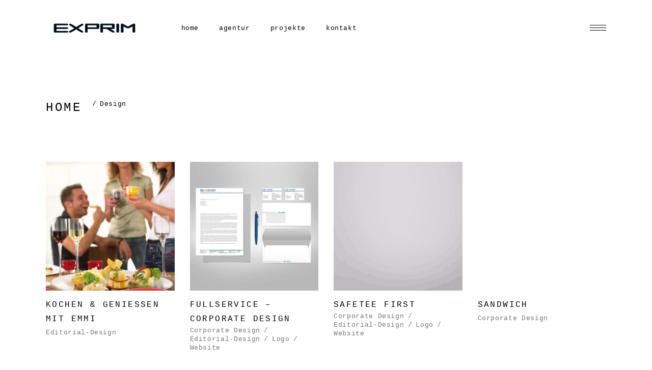

--- FILE ---
content_type: text/html; charset=UTF-8
request_url: https://www.exprim.de/portfolio-tag/give-away/
body_size: 15420
content:
<!DOCTYPE html>
<html lang="de">
<head>
			
		<meta charset="UTF-8"/>
		<link rel="profile" href="http://gmpg.org/xfn/11"/>
			
				<meta name="viewport" content="width=device-width,initial-scale=1,user-scalable=yes">
		<script>var disableStr = 'ga-disable-UA-1911972-1'; if (document.cookie.indexOf(disableStr + '=true') > -1) { window[disableStr] = true; }</script><title>Give-Away &#8211; EXPRIM Werbeagentur Halver</title>
<meta name='robots' content='max-image-preview:large' />
<link rel='dns-prefetch' href='//maps.googleapis.com' />
<link rel="alternate" type="application/rss+xml" title="EXPRIM Werbeagentur Halver &raquo; Feed" href="https://www.exprim.de/feed/" />
<link rel="alternate" type="application/rss+xml" title="EXPRIM Werbeagentur Halver &raquo; Kommentar-Feed" href="https://www.exprim.de/comments/feed/" />
<link rel="alternate" type="application/rss+xml" title="EXPRIM Werbeagentur Halver &raquo; Portfolio Tag-Feed für Give-Away" href="https://www.exprim.de/portfolio-tag/give-away/feed/" />
<script type="text/javascript">
/* <![CDATA[ */
window._wpemojiSettings = {"baseUrl":"https:\/\/s.w.org\/images\/core\/emoji\/15.0.3\/72x72\/","ext":".png","svgUrl":"https:\/\/s.w.org\/images\/core\/emoji\/15.0.3\/svg\/","svgExt":".svg","source":{"concatemoji":"https:\/\/www.exprim.de\/wp-includes\/js\/wp-emoji-release.min.js?ver=6.6.4"}};
/*! This file is auto-generated */
!function(i,n){var o,s,e;function c(e){try{var t={supportTests:e,timestamp:(new Date).valueOf()};sessionStorage.setItem(o,JSON.stringify(t))}catch(e){}}function p(e,t,n){e.clearRect(0,0,e.canvas.width,e.canvas.height),e.fillText(t,0,0);var t=new Uint32Array(e.getImageData(0,0,e.canvas.width,e.canvas.height).data),r=(e.clearRect(0,0,e.canvas.width,e.canvas.height),e.fillText(n,0,0),new Uint32Array(e.getImageData(0,0,e.canvas.width,e.canvas.height).data));return t.every(function(e,t){return e===r[t]})}function u(e,t,n){switch(t){case"flag":return n(e,"\ud83c\udff3\ufe0f\u200d\u26a7\ufe0f","\ud83c\udff3\ufe0f\u200b\u26a7\ufe0f")?!1:!n(e,"\ud83c\uddfa\ud83c\uddf3","\ud83c\uddfa\u200b\ud83c\uddf3")&&!n(e,"\ud83c\udff4\udb40\udc67\udb40\udc62\udb40\udc65\udb40\udc6e\udb40\udc67\udb40\udc7f","\ud83c\udff4\u200b\udb40\udc67\u200b\udb40\udc62\u200b\udb40\udc65\u200b\udb40\udc6e\u200b\udb40\udc67\u200b\udb40\udc7f");case"emoji":return!n(e,"\ud83d\udc26\u200d\u2b1b","\ud83d\udc26\u200b\u2b1b")}return!1}function f(e,t,n){var r="undefined"!=typeof WorkerGlobalScope&&self instanceof WorkerGlobalScope?new OffscreenCanvas(300,150):i.createElement("canvas"),a=r.getContext("2d",{willReadFrequently:!0}),o=(a.textBaseline="top",a.font="600 32px Arial",{});return e.forEach(function(e){o[e]=t(a,e,n)}),o}function t(e){var t=i.createElement("script");t.src=e,t.defer=!0,i.head.appendChild(t)}"undefined"!=typeof Promise&&(o="wpEmojiSettingsSupports",s=["flag","emoji"],n.supports={everything:!0,everythingExceptFlag:!0},e=new Promise(function(e){i.addEventListener("DOMContentLoaded",e,{once:!0})}),new Promise(function(t){var n=function(){try{var e=JSON.parse(sessionStorage.getItem(o));if("object"==typeof e&&"number"==typeof e.timestamp&&(new Date).valueOf()<e.timestamp+604800&&"object"==typeof e.supportTests)return e.supportTests}catch(e){}return null}();if(!n){if("undefined"!=typeof Worker&&"undefined"!=typeof OffscreenCanvas&&"undefined"!=typeof URL&&URL.createObjectURL&&"undefined"!=typeof Blob)try{var e="postMessage("+f.toString()+"("+[JSON.stringify(s),u.toString(),p.toString()].join(",")+"));",r=new Blob([e],{type:"text/javascript"}),a=new Worker(URL.createObjectURL(r),{name:"wpTestEmojiSupports"});return void(a.onmessage=function(e){c(n=e.data),a.terminate(),t(n)})}catch(e){}c(n=f(s,u,p))}t(n)}).then(function(e){for(var t in e)n.supports[t]=e[t],n.supports.everything=n.supports.everything&&n.supports[t],"flag"!==t&&(n.supports.everythingExceptFlag=n.supports.everythingExceptFlag&&n.supports[t]);n.supports.everythingExceptFlag=n.supports.everythingExceptFlag&&!n.supports.flag,n.DOMReady=!1,n.readyCallback=function(){n.DOMReady=!0}}).then(function(){return e}).then(function(){var e;n.supports.everything||(n.readyCallback(),(e=n.source||{}).concatemoji?t(e.concatemoji):e.wpemoji&&e.twemoji&&(t(e.twemoji),t(e.wpemoji)))}))}((window,document),window._wpemojiSettings);
/* ]]> */
</script>
<style id='wp-emoji-styles-inline-css' type='text/css'>

	img.wp-smiley, img.emoji {
		display: inline !important;
		border: none !important;
		box-shadow: none !important;
		height: 1em !important;
		width: 1em !important;
		margin: 0 0.07em !important;
		vertical-align: -0.1em !important;
		background: none !important;
		padding: 0 !important;
	}
</style>
<link rel='stylesheet' id='wp-block-library-css' href='https://www.exprim.de/wp-includes/css/dist/block-library/style.min.css?ver=6.6.4' type='text/css' media='all' />
<style id='classic-theme-styles-inline-css' type='text/css'>
/*! This file is auto-generated */
.wp-block-button__link{color:#fff;background-color:#32373c;border-radius:9999px;box-shadow:none;text-decoration:none;padding:calc(.667em + 2px) calc(1.333em + 2px);font-size:1.125em}.wp-block-file__button{background:#32373c;color:#fff;text-decoration:none}
</style>
<style id='global-styles-inline-css' type='text/css'>
:root{--wp--preset--aspect-ratio--square: 1;--wp--preset--aspect-ratio--4-3: 4/3;--wp--preset--aspect-ratio--3-4: 3/4;--wp--preset--aspect-ratio--3-2: 3/2;--wp--preset--aspect-ratio--2-3: 2/3;--wp--preset--aspect-ratio--16-9: 16/9;--wp--preset--aspect-ratio--9-16: 9/16;--wp--preset--color--black: #000000;--wp--preset--color--cyan-bluish-gray: #abb8c3;--wp--preset--color--white: #ffffff;--wp--preset--color--pale-pink: #f78da7;--wp--preset--color--vivid-red: #cf2e2e;--wp--preset--color--luminous-vivid-orange: #ff6900;--wp--preset--color--luminous-vivid-amber: #fcb900;--wp--preset--color--light-green-cyan: #7bdcb5;--wp--preset--color--vivid-green-cyan: #00d084;--wp--preset--color--pale-cyan-blue: #8ed1fc;--wp--preset--color--vivid-cyan-blue: #0693e3;--wp--preset--color--vivid-purple: #9b51e0;--wp--preset--gradient--vivid-cyan-blue-to-vivid-purple: linear-gradient(135deg,rgba(6,147,227,1) 0%,rgb(155,81,224) 100%);--wp--preset--gradient--light-green-cyan-to-vivid-green-cyan: linear-gradient(135deg,rgb(122,220,180) 0%,rgb(0,208,130) 100%);--wp--preset--gradient--luminous-vivid-amber-to-luminous-vivid-orange: linear-gradient(135deg,rgba(252,185,0,1) 0%,rgba(255,105,0,1) 100%);--wp--preset--gradient--luminous-vivid-orange-to-vivid-red: linear-gradient(135deg,rgba(255,105,0,1) 0%,rgb(207,46,46) 100%);--wp--preset--gradient--very-light-gray-to-cyan-bluish-gray: linear-gradient(135deg,rgb(238,238,238) 0%,rgb(169,184,195) 100%);--wp--preset--gradient--cool-to-warm-spectrum: linear-gradient(135deg,rgb(74,234,220) 0%,rgb(151,120,209) 20%,rgb(207,42,186) 40%,rgb(238,44,130) 60%,rgb(251,105,98) 80%,rgb(254,248,76) 100%);--wp--preset--gradient--blush-light-purple: linear-gradient(135deg,rgb(255,206,236) 0%,rgb(152,150,240) 100%);--wp--preset--gradient--blush-bordeaux: linear-gradient(135deg,rgb(254,205,165) 0%,rgb(254,45,45) 50%,rgb(107,0,62) 100%);--wp--preset--gradient--luminous-dusk: linear-gradient(135deg,rgb(255,203,112) 0%,rgb(199,81,192) 50%,rgb(65,88,208) 100%);--wp--preset--gradient--pale-ocean: linear-gradient(135deg,rgb(255,245,203) 0%,rgb(182,227,212) 50%,rgb(51,167,181) 100%);--wp--preset--gradient--electric-grass: linear-gradient(135deg,rgb(202,248,128) 0%,rgb(113,206,126) 100%);--wp--preset--gradient--midnight: linear-gradient(135deg,rgb(2,3,129) 0%,rgb(40,116,252) 100%);--wp--preset--font-size--small: 13px;--wp--preset--font-size--medium: 20px;--wp--preset--font-size--large: 36px;--wp--preset--font-size--x-large: 42px;--wp--preset--spacing--20: 0.44rem;--wp--preset--spacing--30: 0.67rem;--wp--preset--spacing--40: 1rem;--wp--preset--spacing--50: 1.5rem;--wp--preset--spacing--60: 2.25rem;--wp--preset--spacing--70: 3.38rem;--wp--preset--spacing--80: 5.06rem;--wp--preset--shadow--natural: 6px 6px 9px rgba(0, 0, 0, 0.2);--wp--preset--shadow--deep: 12px 12px 50px rgba(0, 0, 0, 0.4);--wp--preset--shadow--sharp: 6px 6px 0px rgba(0, 0, 0, 0.2);--wp--preset--shadow--outlined: 6px 6px 0px -3px rgba(255, 255, 255, 1), 6px 6px rgba(0, 0, 0, 1);--wp--preset--shadow--crisp: 6px 6px 0px rgba(0, 0, 0, 1);}:where(.is-layout-flex){gap: 0.5em;}:where(.is-layout-grid){gap: 0.5em;}body .is-layout-flex{display: flex;}.is-layout-flex{flex-wrap: wrap;align-items: center;}.is-layout-flex > :is(*, div){margin: 0;}body .is-layout-grid{display: grid;}.is-layout-grid > :is(*, div){margin: 0;}:where(.wp-block-columns.is-layout-flex){gap: 2em;}:where(.wp-block-columns.is-layout-grid){gap: 2em;}:where(.wp-block-post-template.is-layout-flex){gap: 1.25em;}:where(.wp-block-post-template.is-layout-grid){gap: 1.25em;}.has-black-color{color: var(--wp--preset--color--black) !important;}.has-cyan-bluish-gray-color{color: var(--wp--preset--color--cyan-bluish-gray) !important;}.has-white-color{color: var(--wp--preset--color--white) !important;}.has-pale-pink-color{color: var(--wp--preset--color--pale-pink) !important;}.has-vivid-red-color{color: var(--wp--preset--color--vivid-red) !important;}.has-luminous-vivid-orange-color{color: var(--wp--preset--color--luminous-vivid-orange) !important;}.has-luminous-vivid-amber-color{color: var(--wp--preset--color--luminous-vivid-amber) !important;}.has-light-green-cyan-color{color: var(--wp--preset--color--light-green-cyan) !important;}.has-vivid-green-cyan-color{color: var(--wp--preset--color--vivid-green-cyan) !important;}.has-pale-cyan-blue-color{color: var(--wp--preset--color--pale-cyan-blue) !important;}.has-vivid-cyan-blue-color{color: var(--wp--preset--color--vivid-cyan-blue) !important;}.has-vivid-purple-color{color: var(--wp--preset--color--vivid-purple) !important;}.has-black-background-color{background-color: var(--wp--preset--color--black) !important;}.has-cyan-bluish-gray-background-color{background-color: var(--wp--preset--color--cyan-bluish-gray) !important;}.has-white-background-color{background-color: var(--wp--preset--color--white) !important;}.has-pale-pink-background-color{background-color: var(--wp--preset--color--pale-pink) !important;}.has-vivid-red-background-color{background-color: var(--wp--preset--color--vivid-red) !important;}.has-luminous-vivid-orange-background-color{background-color: var(--wp--preset--color--luminous-vivid-orange) !important;}.has-luminous-vivid-amber-background-color{background-color: var(--wp--preset--color--luminous-vivid-amber) !important;}.has-light-green-cyan-background-color{background-color: var(--wp--preset--color--light-green-cyan) !important;}.has-vivid-green-cyan-background-color{background-color: var(--wp--preset--color--vivid-green-cyan) !important;}.has-pale-cyan-blue-background-color{background-color: var(--wp--preset--color--pale-cyan-blue) !important;}.has-vivid-cyan-blue-background-color{background-color: var(--wp--preset--color--vivid-cyan-blue) !important;}.has-vivid-purple-background-color{background-color: var(--wp--preset--color--vivid-purple) !important;}.has-black-border-color{border-color: var(--wp--preset--color--black) !important;}.has-cyan-bluish-gray-border-color{border-color: var(--wp--preset--color--cyan-bluish-gray) !important;}.has-white-border-color{border-color: var(--wp--preset--color--white) !important;}.has-pale-pink-border-color{border-color: var(--wp--preset--color--pale-pink) !important;}.has-vivid-red-border-color{border-color: var(--wp--preset--color--vivid-red) !important;}.has-luminous-vivid-orange-border-color{border-color: var(--wp--preset--color--luminous-vivid-orange) !important;}.has-luminous-vivid-amber-border-color{border-color: var(--wp--preset--color--luminous-vivid-amber) !important;}.has-light-green-cyan-border-color{border-color: var(--wp--preset--color--light-green-cyan) !important;}.has-vivid-green-cyan-border-color{border-color: var(--wp--preset--color--vivid-green-cyan) !important;}.has-pale-cyan-blue-border-color{border-color: var(--wp--preset--color--pale-cyan-blue) !important;}.has-vivid-cyan-blue-border-color{border-color: var(--wp--preset--color--vivid-cyan-blue) !important;}.has-vivid-purple-border-color{border-color: var(--wp--preset--color--vivid-purple) !important;}.has-vivid-cyan-blue-to-vivid-purple-gradient-background{background: var(--wp--preset--gradient--vivid-cyan-blue-to-vivid-purple) !important;}.has-light-green-cyan-to-vivid-green-cyan-gradient-background{background: var(--wp--preset--gradient--light-green-cyan-to-vivid-green-cyan) !important;}.has-luminous-vivid-amber-to-luminous-vivid-orange-gradient-background{background: var(--wp--preset--gradient--luminous-vivid-amber-to-luminous-vivid-orange) !important;}.has-luminous-vivid-orange-to-vivid-red-gradient-background{background: var(--wp--preset--gradient--luminous-vivid-orange-to-vivid-red) !important;}.has-very-light-gray-to-cyan-bluish-gray-gradient-background{background: var(--wp--preset--gradient--very-light-gray-to-cyan-bluish-gray) !important;}.has-cool-to-warm-spectrum-gradient-background{background: var(--wp--preset--gradient--cool-to-warm-spectrum) !important;}.has-blush-light-purple-gradient-background{background: var(--wp--preset--gradient--blush-light-purple) !important;}.has-blush-bordeaux-gradient-background{background: var(--wp--preset--gradient--blush-bordeaux) !important;}.has-luminous-dusk-gradient-background{background: var(--wp--preset--gradient--luminous-dusk) !important;}.has-pale-ocean-gradient-background{background: var(--wp--preset--gradient--pale-ocean) !important;}.has-electric-grass-gradient-background{background: var(--wp--preset--gradient--electric-grass) !important;}.has-midnight-gradient-background{background: var(--wp--preset--gradient--midnight) !important;}.has-small-font-size{font-size: var(--wp--preset--font-size--small) !important;}.has-medium-font-size{font-size: var(--wp--preset--font-size--medium) !important;}.has-large-font-size{font-size: var(--wp--preset--font-size--large) !important;}.has-x-large-font-size{font-size: var(--wp--preset--font-size--x-large) !important;}
:where(.wp-block-post-template.is-layout-flex){gap: 1.25em;}:where(.wp-block-post-template.is-layout-grid){gap: 1.25em;}
:where(.wp-block-columns.is-layout-flex){gap: 2em;}:where(.wp-block-columns.is-layout-grid){gap: 2em;}
:root :where(.wp-block-pullquote){font-size: 1.5em;line-height: 1.6;}
</style>
<link rel='stylesheet' id='contact-form-7-css' href='https://www.exprim.de/wp-content/plugins/contact-form-7/includes/css/styles.css?ver=5.9.8' type='text/css' media='all' />
<link rel='stylesheet' id='ion_elated_default_style-css' href='https://www.exprim.de/wp-content/themes/ion/style.css?ver=6.6.4' type='text/css' media='all' />
<link rel='stylesheet' id='ion_elated_modules-css' href='https://www.exprim.de/wp-content/themes/ion/assets/css/modules.min.css?ver=6.6.4' type='text/css' media='all' />
<style id='ion_elated_modules-inline-css' type='text/css'>
/* Chrome Fix */
.eltdf-vertical-align-containers .eltdf-position-center:before,
.eltdf-vertical-align-containers .eltdf-position-left:before,
.eltdf-vertical-align-containers .eltdf-position-right:before  {
    margin-right: 0;
}
</style>
<link rel='stylesheet' id='eltdf_font_awesome-css' href='https://www.exprim.de/wp-content/themes/ion/assets/css/font-awesome/css/font-awesome.min.css?ver=6.6.4' type='text/css' media='all' />
<link rel='stylesheet' id='eltdf_font_elegant-css' href='https://www.exprim.de/wp-content/themes/ion/assets/css/elegant-icons/style.min.css?ver=6.6.4' type='text/css' media='all' />
<link rel='stylesheet' id='eltdf_ion_icons-css' href='https://www.exprim.de/wp-content/themes/ion/assets/css/ion-icons/css/ionicons.min.css?ver=6.6.4' type='text/css' media='all' />
<link rel='stylesheet' id='eltdf_linea_icons-css' href='https://www.exprim.de/wp-content/themes/ion/assets/css/linea-icons/style.css?ver=6.6.4' type='text/css' media='all' />
<link rel='stylesheet' id='mediaelement-css' href='https://www.exprim.de/wp-includes/js/mediaelement/mediaelementplayer-legacy.min.css?ver=4.2.17' type='text/css' media='all' />
<link rel='stylesheet' id='wp-mediaelement-css' href='https://www.exprim.de/wp-includes/js/mediaelement/wp-mediaelement.min.css?ver=6.6.4' type='text/css' media='all' />
<link rel='stylesheet' id='ion_elated_style_dynamic-css' href='https://www.exprim.de/wp-content/themes/ion/assets/css/style_dynamic.css?ver=1759300540' type='text/css' media='all' />
<link rel='stylesheet' id='ion_elated_modules_responsive-css' href='https://www.exprim.de/wp-content/themes/ion/assets/css/modules-responsive.min.css?ver=6.6.4' type='text/css' media='all' />
<link rel='stylesheet' id='ion_elated_style_dynamic_responsive-css' href='https://www.exprim.de/wp-content/themes/ion/assets/css/style_dynamic_responsive.css?ver=1759300540' type='text/css' media='all' />
<link rel='stylesheet' id='ion_elated_google_fonts-css' href='//www.exprim.de/wp-content/uploads/omgf/ion_elated_google_fonts/ion_elated_google_fonts.css?ver=1666707313' type='text/css' media='all' />
<link rel='stylesheet' id='sp-dsgvo_twbs4_grid-css' href='https://www.exprim.de/wp-content/plugins/shapepress-dsgvo/public/css/bootstrap-grid.min.css?ver=3.1.32' type='text/css' media='all' />
<link rel='stylesheet' id='sp-dsgvo-css' href='https://www.exprim.de/wp-content/plugins/shapepress-dsgvo/public/css/sp-dsgvo-public.min.css?ver=3.1.32' type='text/css' media='all' />
<link rel='stylesheet' id='sp-dsgvo_popup-css' href='https://www.exprim.de/wp-content/plugins/shapepress-dsgvo/public/css/sp-dsgvo-popup.min.css?ver=3.1.32' type='text/css' media='all' />
<link rel='stylesheet' id='simplebar-css' href='https://www.exprim.de/wp-content/plugins/shapepress-dsgvo/public/css/simplebar.min.css?ver=6.6.4' type='text/css' media='all' />
<link rel='stylesheet' id='js_composer_front-css' href='https://www.exprim.de/wp-content/plugins/js_composer/assets/css/js_composer.min.css?ver=5.6' type='text/css' media='all' />
<script type="text/javascript" src="https://www.exprim.de/wp-includes/js/jquery/jquery.min.js?ver=3.7.1" id="jquery-core-js"></script>
<script type="text/javascript" src="https://www.exprim.de/wp-includes/js/jquery/jquery-migrate.min.js?ver=3.4.1" id="jquery-migrate-js"></script>
<script type="text/javascript" id="sp-dsgvo-js-extra">
/* <![CDATA[ */
var spDsgvoGeneralConfig = {"ajaxUrl":"https:\/\/www.exprim.de\/wp-admin\/admin-ajax.php","wpJsonUrl":"https:\/\/www.exprim.de\/wp-json\/legalweb\/v1\/","cookieName":"sp_dsgvo_cookie_settings","cookieVersion":"0","cookieLifeTime":"604800","cookieLifeTimeDismiss":"86400","locale":"de_DE","privacyPolicyPageId":"4328","privacyPolicyPageUrl":"https:\/\/www.exprim.de\/datenschutzerklaerung\/","imprintPageId":"4228","imprintPageUrl":"https:\/\/www.exprim.de\/impressum\/","showNoticeOnClose":"0","initialDisplayType":"none","allIntegrationSlugs":[],"noticeHideEffect":"fade","noticeOnScroll":"","noticeOnScrollOffset":"100","currentPageId":"638","forceCookieInfo":"0","clientSideBlocking":"1"};
var spDsgvoIntegrationConfig = [];
/* ]]> */
</script>
<script type="text/javascript" src="https://www.exprim.de/wp-content/plugins/shapepress-dsgvo/public/js/sp-dsgvo-public.min.js?ver=3.1.32" id="sp-dsgvo-js"></script>
<link rel="https://api.w.org/" href="https://www.exprim.de/wp-json/" /><link rel="EditURI" type="application/rsd+xml" title="RSD" href="https://www.exprim.de/xmlrpc.php?rsd" />
<meta name="generator" content="WordPress 6.6.4" />
<meta name="generator" content="Powered by WPBakery Page Builder - drag and drop page builder for WordPress."/>
<!--[if lte IE 9]><link rel="stylesheet" type="text/css" href="https://www.exprim.de/wp-content/plugins/js_composer/assets/css/vc_lte_ie9.min.css" media="screen"><![endif]--><style>
    .sp-dsgvo-blocked-embedding-placeholder
    {
        color: #313334;
                    background: linear-gradient(90deg, #e3ffe7 0%, #d9e7ff 100%);            }

    a.sp-dsgvo-blocked-embedding-button-enable,
    a.sp-dsgvo-blocked-embedding-button-enable:hover,
    a.sp-dsgvo-blocked-embedding-button-enable:active {
        color: #313334;
        border-color: #313334;
        border-width: 2px;
    }

            .wp-embed-aspect-16-9 .sp-dsgvo-blocked-embedding-placeholder,
        .vc_video-aspect-ratio-169 .sp-dsgvo-blocked-embedding-placeholder,
        .elementor-aspect-ratio-169 .sp-dsgvo-blocked-embedding-placeholder{
            margin-top: -56.25%; /*16:9*/
        }

        .wp-embed-aspect-4-3 .sp-dsgvo-blocked-embedding-placeholder,
        .vc_video-aspect-ratio-43 .sp-dsgvo-blocked-embedding-placeholder,
        .elementor-aspect-ratio-43 .sp-dsgvo-blocked-embedding-placeholder{
            margin-top: -75%;
        }

        .wp-embed-aspect-3-2 .sp-dsgvo-blocked-embedding-placeholder,
        .vc_video-aspect-ratio-32 .sp-dsgvo-blocked-embedding-placeholder,
        .elementor-aspect-ratio-32 .sp-dsgvo-blocked-embedding-placeholder{
            margin-top: -66.66%;
        }
    </style>
            <style>
                /* latin */
                @font-face {
                    font-family: 'Roboto';
                    font-style: italic;
                    font-weight: 300;
                    src: local('Roboto Light Italic'),
                    local('Roboto-LightItalic'),
                    url(https://www.exprim.de/wp-content/plugins/shapepress-dsgvo/public/css/fonts/roboto/Roboto-LightItalic-webfont.woff) format('woff');
                    font-display: swap;

                }

                /* latin */
                @font-face {
                    font-family: 'Roboto';
                    font-style: italic;
                    font-weight: 400;
                    src: local('Roboto Italic'),
                    local('Roboto-Italic'),
                    url(https://www.exprim.de/wp-content/plugins/shapepress-dsgvo/public/css/fonts/roboto/Roboto-Italic-webfont.woff) format('woff');
                    font-display: swap;
                }

                /* latin */
                @font-face {
                    font-family: 'Roboto';
                    font-style: italic;
                    font-weight: 700;
                    src: local('Roboto Bold Italic'),
                    local('Roboto-BoldItalic'),
                    url(https://www.exprim.de/wp-content/plugins/shapepress-dsgvo/public/css/fonts/roboto/Roboto-BoldItalic-webfont.woff) format('woff');
                    font-display: swap;
                }

                /* latin */
                @font-face {
                    font-family: 'Roboto';
                    font-style: italic;
                    font-weight: 900;
                    src: local('Roboto Black Italic'),
                    local('Roboto-BlackItalic'),
                    url(https://www.exprim.de/wp-content/plugins/shapepress-dsgvo/public/css/fonts/roboto/Roboto-BlackItalic-webfont.woff) format('woff');
                    font-display: swap;
                }

                /* latin */
                @font-face {
                    font-family: 'Roboto';
                    font-style: normal;
                    font-weight: 300;
                    src: local('Roboto Light'),
                    local('Roboto-Light'),
                    url(https://www.exprim.de/wp-content/plugins/shapepress-dsgvo/public/css/fonts/roboto/Roboto-Light-webfont.woff) format('woff');
                    font-display: swap;
                }

                /* latin */
                @font-face {
                    font-family: 'Roboto';
                    font-style: normal;
                    font-weight: 400;
                    src: local('Roboto Regular'),
                    local('Roboto-Regular'),
                    url(https://www.exprim.de/wp-content/plugins/shapepress-dsgvo/public/css/fonts/roboto/Roboto-Regular-webfont.woff) format('woff');
                    font-display: swap;
                }

                /* latin */
                @font-face {
                    font-family: 'Roboto';
                    font-style: normal;
                    font-weight: 700;
                    src: local('Roboto Bold'),
                    local('Roboto-Bold'),
                    url(https://www.exprim.de/wp-content/plugins/shapepress-dsgvo/public/css/fonts/roboto/Roboto-Bold-webfont.woff) format('woff');
                    font-display: swap;
                }

                /* latin */
                @font-face {
                    font-family: 'Roboto';
                    font-style: normal;
                    font-weight: 900;
                    src: local('Roboto Black'),
                    local('Roboto-Black'),
                    url(https://www.exprim.de/wp-content/plugins/shapepress-dsgvo/public/css/fonts/roboto/Roboto-Black-webfont.woff) format('woff');
                    font-display: swap;
                }
            </style>
            <meta name="generator" content="Powered by Slider Revolution 6.6.12 - responsive, Mobile-Friendly Slider Plugin for WordPress with comfortable drag and drop interface." />
<link rel="icon" href="https://www.exprim.de/wp-content/uploads/2018/07/cropped-favicon-32x32.png" sizes="32x32" />
<link rel="icon" href="https://www.exprim.de/wp-content/uploads/2018/07/cropped-favicon-192x192.png" sizes="192x192" />
<link rel="apple-touch-icon" href="https://www.exprim.de/wp-content/uploads/2018/07/cropped-favicon-180x180.png" />
<meta name="msapplication-TileImage" content="https://www.exprim.de/wp-content/uploads/2018/07/cropped-favicon-270x270.png" />
<script>function setREVStartSize(e){
			//window.requestAnimationFrame(function() {
				window.RSIW = window.RSIW===undefined ? window.innerWidth : window.RSIW;
				window.RSIH = window.RSIH===undefined ? window.innerHeight : window.RSIH;
				try {
					var pw = document.getElementById(e.c).parentNode.offsetWidth,
						newh;
					pw = pw===0 || isNaN(pw) || (e.l=="fullwidth" || e.layout=="fullwidth") ? window.RSIW : pw;
					e.tabw = e.tabw===undefined ? 0 : parseInt(e.tabw);
					e.thumbw = e.thumbw===undefined ? 0 : parseInt(e.thumbw);
					e.tabh = e.tabh===undefined ? 0 : parseInt(e.tabh);
					e.thumbh = e.thumbh===undefined ? 0 : parseInt(e.thumbh);
					e.tabhide = e.tabhide===undefined ? 0 : parseInt(e.tabhide);
					e.thumbhide = e.thumbhide===undefined ? 0 : parseInt(e.thumbhide);
					e.mh = e.mh===undefined || e.mh=="" || e.mh==="auto" ? 0 : parseInt(e.mh,0);
					if(e.layout==="fullscreen" || e.l==="fullscreen")
						newh = Math.max(e.mh,window.RSIH);
					else{
						e.gw = Array.isArray(e.gw) ? e.gw : [e.gw];
						for (var i in e.rl) if (e.gw[i]===undefined || e.gw[i]===0) e.gw[i] = e.gw[i-1];
						e.gh = e.el===undefined || e.el==="" || (Array.isArray(e.el) && e.el.length==0)? e.gh : e.el;
						e.gh = Array.isArray(e.gh) ? e.gh : [e.gh];
						for (var i in e.rl) if (e.gh[i]===undefined || e.gh[i]===0) e.gh[i] = e.gh[i-1];
											
						var nl = new Array(e.rl.length),
							ix = 0,
							sl;
						e.tabw = e.tabhide>=pw ? 0 : e.tabw;
						e.thumbw = e.thumbhide>=pw ? 0 : e.thumbw;
						e.tabh = e.tabhide>=pw ? 0 : e.tabh;
						e.thumbh = e.thumbhide>=pw ? 0 : e.thumbh;
						for (var i in e.rl) nl[i] = e.rl[i]<window.RSIW ? 0 : e.rl[i];
						sl = nl[0];
						for (var i in nl) if (sl>nl[i] && nl[i]>0) { sl = nl[i]; ix=i;}
						var m = pw>(e.gw[ix]+e.tabw+e.thumbw) ? 1 : (pw-(e.tabw+e.thumbw)) / (e.gw[ix]);
						newh =  (e.gh[ix] * m) + (e.tabh + e.thumbh);
					}
					var el = document.getElementById(e.c);
					if (el!==null && el) el.style.height = newh+"px";
					el = document.getElementById(e.c+"_wrapper");
					if (el!==null && el) {
						el.style.height = newh+"px";
						el.style.display = "block";
					}
				} catch(e){
					console.log("Failure at Presize of Slider:" + e)
				}
			//});
		  };</script>
<noscript><style type="text/css"> .wpb_animate_when_almost_visible { opacity: 1; }</style></noscript></head>
<body class="archive tax-portfolio-tag term-give-away term-124 eltd-core-1.0 ion-ver-1.1 eltdf-paspartu-enabled eltdf-smooth-scroll eltdf-grid-1200 eltdf-sticky-header-on-scroll-down-up eltdf-dropdown-animate-height eltdf-header-standard eltdf-menu-area-shadow-disable eltdf-menu-area-in-grid-shadow-disable eltdf-menu-area-border-disable eltdf-menu-area-in-grid-border-disable eltdf-header-vertical-shadow-disable eltdf-header-vertical-border-disable eltdf-side-menu-slide-from-right eltdf-default-mobile-header eltdf-sticky-up-mobile-header wpb-js-composer js-comp-ver-5.6 vc_responsive eltdf-fullscreen-search eltdf-search-fade" itemscope itemtype="http://schema.org/WebPage">
	<div class="eltdf-side-menu">
	<a class="eltdf-close-side-menu" href="#" target="_self">
		<i class="eltdf-icon-ion-icon ion-ios-close-empty " ></i>	</a>
			
		<div class="widget eltdf-raw-html-widget  ">
			<a href="https://exprim.de/"> <img src="https://www.exprim.de/wp-content/uploads/2018/07/logo_white.png" alt="a" /></a>		</div>
		<div class="widget eltdf-separator-widget"><div class="eltdf-separator-holder clearfix  eltdf-separator-center eltdf-separator-normal">
	<div class="eltdf-separator" style="border-style: solid;margin-top: 0px;margin-bottom: 89px"></div>
</div>
</div>		
		<div class="widget eltdf-raw-html-widget  ">
			<h6><span style="color: #ffffff;font-weight:300">EXPRIM Werbeagentur </br></br>Bordinghausen 24</br>58566 Kierspe</br></br>fon +49 2359 5672710</br></br>info@exprim.de</br>www.exprim.de</span></h6>		</div>
		<div class="widget eltdf-separator-widget"><div class="eltdf-separator-holder clearfix  eltdf-separator-center eltdf-separator-normal">
	<div class="eltdf-separator" style="border-style: solid;margin-top: 0px;margin-bottom: 76px"></div>
</div>
</div>		
		<div class="widget eltdf-raw-html-widget  ">
			<p><span style="color: #ffffff;font-weight:300;margin:0px">Follow Me</span></p>		</div>
				
		<a class="eltdf-social-icon-widget-holder eltdf-icon-has-hover" data-hover-color="#252525" style="color: #fff;;font-size: 15px;margin: 7px 6px 0 0px;" href="https://twitter.com/@agenturexprim" target="_blank">
			<span class="eltdf-social-icon-widget  social_twitter  "></span>		</a>
				
		<a class="eltdf-social-icon-widget-holder eltdf-icon-has-hover" data-hover-color="#252525" style="color: #fff;;font-size: 15px;margin: 7px 6px 0;" href="https://www.instagram.com/agentur.exprim/" target="_blank">
			<span class="eltdf-social-icon-widget  social_instagram  "></span>		</a>
				
		<a class="eltdf-social-icon-widget-holder eltdf-icon-has-hover" data-hover-color="#252525" style="color: #fff;;font-size: 15px;margin: 7px 3px 0;" href="https://www.facebook.com/exprim.werbeagentur/" target="_blank">
			<span class="eltdf-social-icon-widget  social_facebook  "></span>		</a>
		</div>
    <div class="eltdf-wrapper">
        <div class="eltdf-wrapper-inner">
            <div class="eltdf-fullscreen-search-holder">
	<a class="eltdf-fullscreen-search-close" href="javascript:void(0)">
		<i class="eltdf-icon-ion-icon ion-ios-close-empty " ></i>	</a>
	<div class="eltdf-fullscreen-search-table">
		<div class="eltdf-fullscreen-search-cell">
			<form action="https://www.exprim.de/" class="eltdf-form-holder" method="get">
				<input type="text" placeholder="search..." name="s" class="eltdf-search-field" autocomplete="off"/>
				<button type="submit" class="eltdf-search-submit"><span aria-hidden="true" class="eltdf-icon-font-elegant icon_search " ></span></button>
				<div class="eltdf-line"></div>
			</form>
		</div>
	</div>
</div>
<header class="eltdf-page-header">
		
				
	<div class="eltdf-menu-area eltdf-menu-left">
				
					<div class="eltdf-grid">
						
			<div class="eltdf-vertical-align-containers">
				<div class="eltdf-position-left">
					<div class="eltdf-position-left-inner">
						

<div class="eltdf-logo-wrapper">
    <a itemprop="url" href="https://www.exprim.de/" style="height: 44px;">
        <img itemprop="image" class="eltdf-normal-logo" src="https://www.exprim.de/wp-content/uploads/2018/07/logo_black.png" width="345" height="88"  alt="logo"/>
        <img itemprop="image" class="eltdf-dark-logo" src="https://www.exprim.de/wp-content/uploads/2018/07/logo_black.png" width="345" height="88"  alt="dark logo"/>        <img itemprop="image" class="eltdf-light-logo" src="https://www.exprim.de/wp-content/uploads/2018/07/logo_white.png" width="345" height="88"  alt="light logo"/>    </a>
</div>

													
<nav class="eltdf-main-menu eltdf-drop-down eltdf-default-nav">
    <ul id="menu-main-menu" class="clearfix"><li id="nav-menu-item-4011" class="menu-item menu-item-type-post_type menu-item-object-page menu-item-home  narrow"><a href="https://www.exprim.de/" class=""><span class="item_outer"><span class="item_text">home</span></span></a></li>
<li id="nav-menu-item-3980" class="menu-item menu-item-type-custom menu-item-object-custom menu-item-has-children  has_sub narrow">
<div class="second"><div class="inner"><ul>
	<li id="nav-menu-item-4041" class="menu-item menu-item-type-post_type menu-item-object-page "><a href="https://www.exprim.de/?page_id=476" class=""><span class="item_outer"><span class="item_text">Freelancer Home</span></span></a></li>
	<li id="nav-menu-item-4046" class="menu-item menu-item-type-post_type menu-item-object-page "><a href="https://www.exprim.de/?page_id=1079" class=""><span class="item_outer"><span class="item_text">Parallax Showcase</span></span></a></li>
	<li id="nav-menu-item-4040" class="menu-item menu-item-type-post_type menu-item-object-page "><a href="https://www.exprim.de/?page_id=493" class=""><span class="item_outer"><span class="item_text">Parallax Portfolio</span></span></a></li>
	<li id="nav-menu-item-4044" class="menu-item menu-item-type-post_type menu-item-object-page "></li>
	<li id="nav-menu-item-4045" class="menu-item menu-item-type-post_type menu-item-object-page "><a href="https://www.exprim.de/?page_id=647" class=""><span class="item_outer"><span class="item_text">Cascading Portfolio</span></span></a></li>
	<li id="nav-menu-item-4039" class="menu-item menu-item-type-post_type menu-item-object-page "></li>
	<li id="nav-menu-item-4028" class="menu-item menu-item-type-post_type menu-item-object-page "><a href="https://www.exprim.de/?page_id=260" class=""><span class="item_outer"><span class="item_text">Creative Studio</span></span></a></li>
	<li id="nav-menu-item-4042" class="menu-item menu-item-type-post_type menu-item-object-page "><a href="https://www.exprim.de/?page_id=408" class=""><span class="item_outer"><span class="item_text">Portfolio Masonry</span></span></a></li>
	<li id="nav-menu-item-4038" class="menu-item menu-item-type-post_type menu-item-object-page "><a href="https://www.exprim.de/?page_id=621" class=""><span class="item_outer"><span class="item_text">Portfolio Gallery</span></span></a></li>
	<li id="nav-menu-item-4043" class="menu-item menu-item-type-post_type menu-item-object-page "><a href="https://www.exprim.de/?page_id=1141" class=""><span class="item_outer"><span class="item_text">Motion Slider</span></span></a></li>
	<li id="nav-menu-item-4050" class="menu-item menu-item-type-post_type menu-item-object-page "></li>
</ul></div></div>
</li>
<li id="nav-menu-item-4037" class="menu-item menu-item-type-post_type menu-item-object-page  narrow"></li>
<li id="nav-menu-item-4049" class="menu-item menu-item-type-post_type menu-item-object-page  narrow"><a href="https://www.exprim.de/agentur-exprim/" class=""><span class="item_outer"><span class="item_text">agentur</span></span></a></li>
<li id="nav-menu-item-3981" class="menu-item menu-item-type-custom menu-item-object-custom menu-item-has-children  has_sub narrow">
<div class="second"><div class="inner"><ul>
	<li id="nav-menu-item-4029" class="menu-item menu-item-type-post_type menu-item-object-page "></li>
	<li id="nav-menu-item-4048" class="menu-item menu-item-type-post_type menu-item-object-page "></li>
	<li id="nav-menu-item-4009" class="menu-item menu-item-type-custom menu-item-object-custom "></li>
</ul></div></div>
</li>
<li id="nav-menu-item-4055" class="menu-item menu-item-type-post_type menu-item-object-page  narrow"><a href="https://www.exprim.de/projekte-exprim/" class=""><span class="item_outer"><span class="item_text">projekte</span></span></a></li>
<li id="nav-menu-item-3982" class="menu-item menu-item-type-custom menu-item-object-custom menu-item-has-children  has_sub narrow">
<div class="second"><div class="inner"><ul>
	<li id="nav-menu-item-3991" class="menu-item menu-item-type-custom menu-item-object-custom menu-item-has-children sub"><a href="#" class=""><span class="item_outer"><span class="item_text">List Types</span></span></a>
	<ul>
		<li id="nav-menu-item-4148" class="menu-item menu-item-type-post_type menu-item-object-page "><a href="https://www.exprim.de/?page_id=3382" class=""><span class="item_outer"><span class="item_text">Standard</span></span></a></li>
		<li id="nav-menu-item-4058" class="menu-item menu-item-type-post_type menu-item-object-page "><a href="https://www.exprim.de/?page_id=2117" class=""><span class="item_outer"><span class="item_text">Gallery</span></span></a></li>
		<li id="nav-menu-item-4054" class="menu-item menu-item-type-post_type menu-item-object-page "><a href="https://www.exprim.de/?page_id=2141" class=""><span class="item_outer"><span class="item_text">Gallery With Space</span></span></a></li>
		<li id="nav-menu-item-4059" class="menu-item menu-item-type-post_type menu-item-object-page "><a href="https://www.exprim.de/masonry-with-space/" class=""><span class="item_outer"><span class="item_text">Masonry With Space</span></span></a></li>
		<li id="nav-menu-item-4057" class="menu-item menu-item-type-post_type menu-item-object-page "><a href="https://www.exprim.de/?page_id=2122" class=""><span class="item_outer"><span class="item_text">Masonry Parallax</span></span></a></li>
		<li id="nav-menu-item-4053" class="menu-item menu-item-type-post_type menu-item-object-page "><a href="https://www.exprim.de/?page_id=2151" class=""><span class="item_outer"><span class="item_text">Masonry Centered</span></span></a></li>
		<li id="nav-menu-item-4056" class="menu-item menu-item-type-post_type menu-item-object-page "><a href="https://www.exprim.de/?page_id=2127" class=""><span class="item_outer"><span class="item_text">Slider</span></span></a></li>
	</ul>
</li>
	<li id="nav-menu-item-3992" class="menu-item menu-item-type-custom menu-item-object-custom menu-item-has-children sub"><a href="#" class=""><span class="item_outer"><span class="item_text">Layouts</span></span></a>
	<ul>
		<li id="nav-menu-item-4065" class="menu-item menu-item-type-post_type menu-item-object-page "><a href="https://www.exprim.de/?page_id=2286" class=""><span class="item_outer"><span class="item_text">2 Columns</span></span></a></li>
		<li id="nav-menu-item-4064" class="menu-item menu-item-type-post_type menu-item-object-page "><a href="https://www.exprim.de/?page_id=2295" class=""><span class="item_outer"><span class="item_text">2 Columns Wide</span></span></a></li>
		<li id="nav-menu-item-4067" class="menu-item menu-item-type-post_type menu-item-object-page "><a href="https://www.exprim.de/?page_id=2177" class=""><span class="item_outer"><span class="item_text">3 Columns</span></span></a></li>
		<li id="nav-menu-item-4066" class="menu-item menu-item-type-post_type menu-item-object-page "><a href="https://www.exprim.de/?page_id=2285" class=""><span class="item_outer"><span class="item_text">3 Columns Wide</span></span></a></li>
		<li id="nav-menu-item-4063" class="menu-item menu-item-type-post_type menu-item-object-page "><a href="https://www.exprim.de/?page_id=2297" class=""><span class="item_outer"><span class="item_text">4 Columns</span></span></a></li>
		<li id="nav-menu-item-4062" class="menu-item menu-item-type-post_type menu-item-object-page "><a href="https://www.exprim.de/?page_id=2298" class=""><span class="item_outer"><span class="item_text">4 Columns Wide</span></span></a></li>
		<li id="nav-menu-item-4061" class="menu-item menu-item-type-post_type menu-item-object-page "><a href="https://www.exprim.de/?page_id=2304" class=""><span class="item_outer"><span class="item_text">5 Columns Wide</span></span></a></li>
	</ul>
</li>
	<li id="nav-menu-item-3993" class="menu-item menu-item-type-custom menu-item-object-custom menu-item-has-children sub"><a href="#" class=""><span class="item_outer"><span class="item_text">Hover Types</span></span></a>
	<ul>
		<li id="nav-menu-item-4068" class="menu-item menu-item-type-post_type menu-item-object-page "><a href="https://www.exprim.de/?page_id=2352" class=""><span class="item_outer"><span class="item_text">Standard</span></span></a></li>
		<li id="nav-menu-item-4069" class="menu-item menu-item-type-post_type menu-item-object-page "><a href="https://www.exprim.de/?page_id=2346" class=""><span class="item_outer"><span class="item_text">Transparent</span></span></a></li>
		<li id="nav-menu-item-4070" class="menu-item menu-item-type-post_type menu-item-object-page "><a href="https://www.exprim.de/?page_id=2334" class=""><span class="item_outer"><span class="item_text">Bordered</span></span></a></li>
		<li id="nav-menu-item-4071" class="menu-item menu-item-type-post_type menu-item-object-page "><a href="https://www.exprim.de/?page_id=2328" class=""><span class="item_outer"><span class="item_text">Slide From Bottom</span></span></a></li>
		<li id="nav-menu-item-4073" class="menu-item menu-item-type-post_type menu-item-object-page "><a href="https://www.exprim.de/?page_id=2321" class=""><span class="item_outer"><span class="item_text">White Overlay</span></span></a></li>
		<li id="nav-menu-item-4072" class="menu-item menu-item-type-post_type menu-item-object-page "><a href="https://www.exprim.de/?page_id=2325" class=""><span class="item_outer"><span class="item_text">Dark Overlay</span></span></a></li>
	</ul>
</li>
	<li id="nav-menu-item-3987" class="menu-item menu-item-type-custom menu-item-object-custom menu-item-has-children sub"><a href="#" class=""><span class="item_outer"><span class="item_text">Single</span></span></a>
	<ul>
		<li id="nav-menu-item-4023" class="menu-item menu-item-type-post_type menu-item-object-portfolio-item "><a href="https://www.exprim.de/portfolio-item/petplanet/" class=""><span class="item_outer"><span class="item_text">Masonry</span></span></a></li>
		<li id="nav-menu-item-4024" class="menu-item menu-item-type-post_type menu-item-object-portfolio-item "><a href="https://www.exprim.de/?post_type=portfolio-item&amp;p=61" class=""><span class="item_outer"><span class="item_text">Small Masonry</span></span></a></li>
		<li id="nav-menu-item-4020" class="menu-item menu-item-type-post_type menu-item-object-portfolio-item "><a href="https://www.exprim.de/?post_type=portfolio-item&amp;p=125" class=""><span class="item_outer"><span class="item_text">Big Slider</span></span></a></li>
		<li id="nav-menu-item-4019" class="menu-item menu-item-type-post_type menu-item-object-portfolio-item "><a href="https://www.exprim.de/portfolio-item/gf-ingenieur-consulting-web/" class=""><span class="item_outer"><span class="item_text">Big Images</span></span></a></li>
		<li id="nav-menu-item-4022" class="menu-item menu-item-type-post_type menu-item-object-portfolio-item "><a href="https://www.exprim.de/?post_type=portfolio-item&amp;p=121" class=""><span class="item_outer"><span class="item_text">Small Slider</span></span></a></li>
		<li id="nav-menu-item-4021" class="menu-item menu-item-type-post_type menu-item-object-portfolio-item "><a href="https://www.exprim.de/?post_type=portfolio-item&amp;p=123" class=""><span class="item_outer"><span class="item_text">Small Images</span></span></a></li>
		<li id="nav-menu-item-4018" class="menu-item menu-item-type-post_type menu-item-object-portfolio-item "><a href="https://www.exprim.de/?post_type=portfolio-item&amp;p=131" class=""><span class="item_outer"><span class="item_text">Gallery</span></span></a></li>
	</ul>
</li>
</ul></div></div>
</li>
<li id="nav-menu-item-3983" class="menu-item menu-item-type-custom menu-item-object-custom menu-item-has-children  has_sub narrow">
<div class="second"><div class="inner"><ul>
	<li id="nav-menu-item-4083" class="menu-item menu-item-type-post_type menu-item-object-page "><a href="https://www.exprim.de/?page_id=2881" class=""><span class="item_outer"><span class="item_text">Left Sidebar</span></span></a></li>
	<li id="nav-menu-item-4030" class="menu-item menu-item-type-post_type menu-item-object-page "><a href="https://www.exprim.de/?page_id=183" class=""><span class="item_outer"><span class="item_text">Right Sidebar</span></span></a></li>
	<li id="nav-menu-item-4084" class="menu-item menu-item-type-post_type menu-item-object-page "><a href="https://www.exprim.de/?page_id=2879" class=""><span class="item_outer"><span class="item_text">No Sidebar</span></span></a></li>
	<li id="nav-menu-item-3988" class="menu-item menu-item-type-custom menu-item-object-custom menu-item-has-children sub"><a href="#" class=""><span class="item_outer"><span class="item_text">Single</span></span></a>
	<ul>
		<li id="nav-menu-item-4025" class="menu-item menu-item-type-post_type menu-item-object-post "><a href="https://www.exprim.de/using-the-perfect-typeface/" class=""><span class="item_outer"><span class="item_text">Standard</span></span></a></li>
		<li id="nav-menu-item-4031" class="menu-item menu-item-type-post_type menu-item-object-post "><a href="https://www.exprim.de/the-essentials-of-web-typography/" class=""><span class="item_outer"><span class="item_text">Gallery</span></span></a></li>
		<li id="nav-menu-item-4026" class="menu-item menu-item-type-post_type menu-item-object-post "><a href="https://www.exprim.de/jeff-wall/" class=""><span class="item_outer"><span class="item_text">Quote</span></span></a></li>
		<li id="nav-menu-item-4032" class="menu-item menu-item-type-post_type menu-item-object-post "><a href="https://www.exprim.de/elated-theme/" class=""><span class="item_outer"><span class="item_text">Link</span></span></a></li>
		<li id="nav-menu-item-4027" class="menu-item menu-item-type-post_type menu-item-object-post "><a href="https://www.exprim.de/been-there-lubalins-done-that/" class=""><span class="item_outer"><span class="item_text">Audio</span></span></a></li>
		<li id="nav-menu-item-4033" class="menu-item menu-item-type-post_type menu-item-object-post "><a href="https://www.exprim.de/typographic-illustration/" class=""><span class="item_outer"><span class="item_text">Video</span></span></a></li>
	</ul>
</li>
</ul></div></div>
</li>
<li id="nav-menu-item-3984" class="menu-item menu-item-type-custom menu-item-object-custom menu-item-has-children  has_sub narrow">
<div class="second"><div class="inner"><ul>
	<li id="nav-menu-item-4015" class="menu-item menu-item-type-post_type menu-item-object-page "><a href="https://www.exprim.de/?page_id=4007" class=""><span class="item_outer"><span class="item_text">Shop List</span></span></a></li>
	<li id="nav-menu-item-4156" class="menu-item menu-item-type-post_type menu-item-object-page "><a href="https://www.exprim.de/?page_id=3575" class=""><span class="item_outer"><span class="item_text">Shop List 2</span></span></a></li>
	<li id="nav-menu-item-3990" class="menu-item menu-item-type-custom menu-item-object-custom "><a href="https://ion.elated-themes.com/product/amper/" class=""><span class="item_outer"><span class="item_text">Product Single</span></span></a></li>
	<li id="nav-menu-item-3989" class="menu-item menu-item-type-custom menu-item-object-custom menu-item-has-children sub"><a href="#" class=""><span class="item_outer"><span class="item_text">Shop Layouts</span></span></a>
	<ul>
		<li id="nav-menu-item-4036" class="menu-item menu-item-type-post_type menu-item-object-page "><a href="https://www.exprim.de/?page_id=539" class=""><span class="item_outer"><span class="item_text">3 Columns</span></span></a></li>
		<li id="nav-menu-item-4035" class="menu-item menu-item-type-post_type menu-item-object-page "><a href="https://www.exprim.de/?page_id=549" class=""><span class="item_outer"><span class="item_text">4 Columns</span></span></a></li>
		<li id="nav-menu-item-4034" class="menu-item menu-item-type-post_type menu-item-object-page "><a href="https://www.exprim.de/?page_id=564" class=""><span class="item_outer"><span class="item_text">5 Columns Wide</span></span></a></li>
	</ul>
</li>
	<li id="nav-menu-item-3985" class="menu-item menu-item-type-custom menu-item-object-custom menu-item-has-children sub"><a href="#" class=""><span class="item_outer"><span class="item_text">Shop Pages</span></span></a>
	<ul>
		<li id="nav-menu-item-4012" class="menu-item menu-item-type-post_type menu-item-object-page "><a href="https://www.exprim.de/?page_id=7" class=""><span class="item_outer"><span class="item_text">My account</span></span></a></li>
		<li id="nav-menu-item-4013" class="menu-item menu-item-type-post_type menu-item-object-page "><a href="https://www.exprim.de/?page_id=6" class=""><span class="item_outer"><span class="item_text">Checkout</span></span></a></li>
		<li id="nav-menu-item-4014" class="menu-item menu-item-type-post_type menu-item-object-page "><a href="https://www.exprim.de/?page_id=4008" class=""><span class="item_outer"><span class="item_text">Cart</span></span></a></li>
	</ul>
</li>
</ul></div></div>
</li>
<li id="nav-menu-item-3986" class="menu-item menu-item-type-custom menu-item-object-custom menu-item-has-children  has_sub narrow">
<div class="second"><div class="inner"><ul>
	<li id="nav-menu-item-3994" class="menu-item menu-item-type-custom menu-item-object-custom menu-item-has-children sub"><a href="#" class=""><span class="item_outer"><span class="item_text">Classic</span></span></a>
	<ul>
		<li id="nav-menu-item-4126" class="menu-item menu-item-type-post_type menu-item-object-page "><a href="https://www.exprim.de/?page_id=3151" class=""><span class="item_outer"><span class="item_text">Team</span></span></a></li>
		<li id="nav-menu-item-4060" class="menu-item menu-item-type-post_type menu-item-object-page "><a href="https://www.exprim.de/?page_id=2099" class=""><span class="item_outer"><span class="item_text">Buttons</span></span></a></li>
		<li id="nav-menu-item-4074" class="menu-item menu-item-type-post_type menu-item-object-page "><a href="https://www.exprim.de/?page_id=2362" class=""><span class="item_outer"><span class="item_text">Call To Action</span></span></a></li>
		<li id="nav-menu-item-4076" class="menu-item menu-item-type-post_type menu-item-object-page "><a href="https://www.exprim.de/?page_id=2226" class=""><span class="item_outer"><span class="item_text">Tabs</span></span></a></li>
		<li id="nav-menu-item-4077" class="menu-item menu-item-type-post_type menu-item-object-page "><a href="https://www.exprim.de/?page_id=2496" class=""><span class="item_outer"><span class="item_text">Accordions</span></span></a></li>
		<li id="nav-menu-item-4078" class="menu-item menu-item-type-post_type menu-item-object-page "><a href="https://www.exprim.de/?page_id=2464" class=""><span class="item_outer"><span class="item_text">Google Maps</span></span></a></li>
		<li id="nav-menu-item-4075" class="menu-item menu-item-type-post_type menu-item-object-page "><a href="https://www.exprim.de/?page_id=2267" class=""><span class="item_outer"><span class="item_text">Contact Form 2</span></span></a></li>
		<li id="nav-menu-item-4127" class="menu-item menu-item-type-post_type menu-item-object-page "><a href="https://www.exprim.de/?page_id=3173" class=""><span class="item_outer"><span class="item_text">Icon With Text</span></span></a></li>
	</ul>
</li>
	<li id="nav-menu-item-3995" class="menu-item menu-item-type-custom menu-item-object-custom menu-item-has-children sub"><a href="#" class=""><span class="item_outer"><span class="item_text">Infographics</span></span></a>
	<ul>
		<li id="nav-menu-item-4079" class="menu-item menu-item-type-post_type menu-item-object-page "><a href="https://www.exprim.de/?page_id=2555" class=""><span class="item_outer"><span class="item_text">Progress Bar</span></span></a></li>
		<li id="nav-menu-item-4082" class="menu-item menu-item-type-post_type menu-item-object-page "><a href="https://www.exprim.de/?page_id=2600" class=""><span class="item_outer"><span class="item_text">Countdown</span></span></a></li>
		<li id="nav-menu-item-4081" class="menu-item menu-item-type-post_type menu-item-object-page "><a href="https://www.exprim.de/?page_id=2588" class=""><span class="item_outer"><span class="item_text">Counters</span></span></a></li>
		<li id="nav-menu-item-4080" class="menu-item menu-item-type-post_type menu-item-object-page "><a href="https://www.exprim.de/?page_id=2576" class=""><span class="item_outer"><span class="item_text">Pricing Table</span></span></a></li>
		<li id="nav-menu-item-4128" class="menu-item menu-item-type-post_type menu-item-object-page "><a href="https://www.exprim.de/testimonials/" class=""><span class="item_outer"><span class="item_text">Testimonials</span></span></a></li>
		<li id="nav-menu-item-4129" class="menu-item menu-item-type-post_type menu-item-object-page "><a href="https://www.exprim.de/?page_id=3256" class=""><span class="item_outer"><span class="item_text">Blog Post</span></span></a></li>
	</ul>
</li>
	<li id="nav-menu-item-3996" class="menu-item menu-item-type-custom menu-item-object-custom menu-item-has-children sub"><a href="#" class=""><span class="item_outer"><span class="item_text">Typography</span></span></a>
	<ul>
		<li id="nav-menu-item-4158" class="menu-item menu-item-type-post_type menu-item-object-page "><a href="https://www.exprim.de/?page_id=3588" class=""><span class="item_outer"><span class="item_text">Title &#038; Subtitle</span></span></a></li>
		<li id="nav-menu-item-4124" class="menu-item menu-item-type-post_type menu-item-object-page "><a href="https://www.exprim.de/?page_id=2929" class=""><span class="item_outer"><span class="item_text">Headings</span></span></a></li>
		<li id="nav-menu-item-4154" class="menu-item menu-item-type-post_type menu-item-object-page "><a href="https://www.exprim.de/?page_id=3469" class=""><span class="item_outer"><span class="item_text">Columns</span></span></a></li>
		<li id="nav-menu-item-4125" class="menu-item menu-item-type-post_type menu-item-object-page "><a href="https://www.exprim.de/?page_id=2964" class=""><span class="item_outer"><span class="item_text">Blockquote</span></span></a></li>
		<li id="nav-menu-item-4149" class="menu-item menu-item-type-post_type menu-item-object-page "><a href="https://www.exprim.de/?page_id=3420" class=""><span class="item_outer"><span class="item_text">Dropcaps</span></span></a></li>
		<li id="nav-menu-item-4150" class="menu-item menu-item-type-post_type menu-item-object-page "><a href="https://www.exprim.de/?page_id=3395" class=""><span class="item_outer"><span class="item_text">Highlight</span></span></a></li>
		<li id="nav-menu-item-4123" class="menu-item menu-item-type-post_type menu-item-object-page "><a href="https://www.exprim.de/?page_id=2978" class=""><span class="item_outer"><span class="item_text">List With Icon</span></span></a></li>
	</ul>
</li>
</ul></div></div>
</li>
<li id="nav-menu-item-4047" class="menu-item menu-item-type-post_type menu-item-object-page  narrow"><a href="https://www.exprim.de/kontakt/" class=""><span class="item_outer"><span class="item_text">kontakt</span></span></a></li>
</ul></nav>

											</div>
				</div>
								<div class="eltdf-position-right">
					<div class="eltdf-position-right-inner">
														
		<a class="eltdf-side-menu-button-opener eltdf-icon-has-hover"  href="javascript:void(0)" style="margin: 5px 0px 0px 40px">
			<span class="eltdf-sm-lines">
                <span class="eltdf-sm-line eltdf-line-1"></span>
                <span class="eltdf-sm-line eltdf-line-2"></span>
                <span class="eltdf-sm-line eltdf-line-3"></span>
        	</span>
		</a>
						</div>
				</div>
			</div>
			
					</div>
			</div>
			
		
	
<div class="eltdf-sticky-header">
        <div class="eltdf-sticky-holder">
                <div class="eltdf-grid">
                        <div class=" eltdf-vertical-align-containers">
                <div class="eltdf-position-left">
                    <div class="eltdf-position-left-inner">
                        

<div class="eltdf-logo-wrapper">
    <a itemprop="url" href="https://www.exprim.de/" style="height: 44px;">
        <img itemprop="image" class="eltdf-normal-logo" src="https://www.exprim.de/wp-content/uploads/2018/07/logo_white.png" width="345" height="88"  alt="logo"/>
        <img itemprop="image" class="eltdf-dark-logo" src="https://www.exprim.de/wp-content/uploads/2018/07/logo_black.png" width="345" height="88"  alt="dark logo"/>        <img itemprop="image" class="eltdf-light-logo" src="https://www.exprim.de/wp-content/uploads/2018/07/logo_white.png" width="345" height="88"  alt="light logo"/>    </a>
</div>

                        
<nav class="eltdf-main-menu eltdf-drop-down eltdf-sticky-nav">
    <ul id="menu-main-menu-1" class="clearfix"><li id="sticky-nav-menu-item-4011" class="menu-item menu-item-type-post_type menu-item-object-page menu-item-home  narrow"><a href="https://www.exprim.de/" class=""><span class="item_outer"><span class="item_text">home</span><span class="plus"></span></span></a></li>
<li id="sticky-nav-menu-item-3980" class="menu-item menu-item-type-custom menu-item-object-custom menu-item-has-children  has_sub narrow">
<div class="second"><div class="inner"><ul>
	<li id="sticky-nav-menu-item-4041" class="menu-item menu-item-type-post_type menu-item-object-page "><a href="https://www.exprim.de/?page_id=476" class=""><span class="item_outer"><span class="item_text">Freelancer Home</span><span class="plus"></span></span></a></li>
	<li id="sticky-nav-menu-item-4046" class="menu-item menu-item-type-post_type menu-item-object-page "><a href="https://www.exprim.de/?page_id=1079" class=""><span class="item_outer"><span class="item_text">Parallax Showcase</span><span class="plus"></span></span></a></li>
	<li id="sticky-nav-menu-item-4040" class="menu-item menu-item-type-post_type menu-item-object-page "><a href="https://www.exprim.de/?page_id=493" class=""><span class="item_outer"><span class="item_text">Parallax Portfolio</span><span class="plus"></span></span></a></li>
	<li id="sticky-nav-menu-item-4044" class="menu-item menu-item-type-post_type menu-item-object-page "></li>
	<li id="sticky-nav-menu-item-4045" class="menu-item menu-item-type-post_type menu-item-object-page "><a href="https://www.exprim.de/?page_id=647" class=""><span class="item_outer"><span class="item_text">Cascading Portfolio</span><span class="plus"></span></span></a></li>
	<li id="sticky-nav-menu-item-4039" class="menu-item menu-item-type-post_type menu-item-object-page "></li>
	<li id="sticky-nav-menu-item-4028" class="menu-item menu-item-type-post_type menu-item-object-page "><a href="https://www.exprim.de/?page_id=260" class=""><span class="item_outer"><span class="item_text">Creative Studio</span><span class="plus"></span></span></a></li>
	<li id="sticky-nav-menu-item-4042" class="menu-item menu-item-type-post_type menu-item-object-page "><a href="https://www.exprim.de/?page_id=408" class=""><span class="item_outer"><span class="item_text">Portfolio Masonry</span><span class="plus"></span></span></a></li>
	<li id="sticky-nav-menu-item-4038" class="menu-item menu-item-type-post_type menu-item-object-page "><a href="https://www.exprim.de/?page_id=621" class=""><span class="item_outer"><span class="item_text">Portfolio Gallery</span><span class="plus"></span></span></a></li>
	<li id="sticky-nav-menu-item-4043" class="menu-item menu-item-type-post_type menu-item-object-page "><a href="https://www.exprim.de/?page_id=1141" class=""><span class="item_outer"><span class="item_text">Motion Slider</span><span class="plus"></span></span></a></li>
	<li id="sticky-nav-menu-item-4050" class="menu-item menu-item-type-post_type menu-item-object-page "></li>
</ul></div></div>
</li>
<li id="sticky-nav-menu-item-4037" class="menu-item menu-item-type-post_type menu-item-object-page  narrow"></li>
<li id="sticky-nav-menu-item-4049" class="menu-item menu-item-type-post_type menu-item-object-page  narrow"><a href="https://www.exprim.de/agentur-exprim/" class=""><span class="item_outer"><span class="item_text">agentur</span><span class="plus"></span></span></a></li>
<li id="sticky-nav-menu-item-3981" class="menu-item menu-item-type-custom menu-item-object-custom menu-item-has-children  has_sub narrow">
<div class="second"><div class="inner"><ul>
	<li id="sticky-nav-menu-item-4029" class="menu-item menu-item-type-post_type menu-item-object-page "></li>
	<li id="sticky-nav-menu-item-4048" class="menu-item menu-item-type-post_type menu-item-object-page "></li>
	<li id="sticky-nav-menu-item-4009" class="menu-item menu-item-type-custom menu-item-object-custom "></li>
</ul></div></div>
</li>
<li id="sticky-nav-menu-item-4055" class="menu-item menu-item-type-post_type menu-item-object-page  narrow"><a href="https://www.exprim.de/projekte-exprim/" class=""><span class="item_outer"><span class="item_text">projekte</span><span class="plus"></span></span></a></li>
<li id="sticky-nav-menu-item-3982" class="menu-item menu-item-type-custom menu-item-object-custom menu-item-has-children  has_sub narrow">
<div class="second"><div class="inner"><ul>
	<li id="sticky-nav-menu-item-3991" class="menu-item menu-item-type-custom menu-item-object-custom menu-item-has-children sub"><a href="#" class=""><span class="item_outer"><span class="item_text">List Types</span><span class="plus"></span></span></a>
	<ul>
		<li id="sticky-nav-menu-item-4148" class="menu-item menu-item-type-post_type menu-item-object-page "><a href="https://www.exprim.de/?page_id=3382" class=""><span class="item_outer"><span class="item_text">Standard</span><span class="plus"></span></span></a></li>
		<li id="sticky-nav-menu-item-4058" class="menu-item menu-item-type-post_type menu-item-object-page "><a href="https://www.exprim.de/?page_id=2117" class=""><span class="item_outer"><span class="item_text">Gallery</span><span class="plus"></span></span></a></li>
		<li id="sticky-nav-menu-item-4054" class="menu-item menu-item-type-post_type menu-item-object-page "><a href="https://www.exprim.de/?page_id=2141" class=""><span class="item_outer"><span class="item_text">Gallery With Space</span><span class="plus"></span></span></a></li>
		<li id="sticky-nav-menu-item-4059" class="menu-item menu-item-type-post_type menu-item-object-page "><a href="https://www.exprim.de/masonry-with-space/" class=""><span class="item_outer"><span class="item_text">Masonry With Space</span><span class="plus"></span></span></a></li>
		<li id="sticky-nav-menu-item-4057" class="menu-item menu-item-type-post_type menu-item-object-page "><a href="https://www.exprim.de/?page_id=2122" class=""><span class="item_outer"><span class="item_text">Masonry Parallax</span><span class="plus"></span></span></a></li>
		<li id="sticky-nav-menu-item-4053" class="menu-item menu-item-type-post_type menu-item-object-page "><a href="https://www.exprim.de/?page_id=2151" class=""><span class="item_outer"><span class="item_text">Masonry Centered</span><span class="plus"></span></span></a></li>
		<li id="sticky-nav-menu-item-4056" class="menu-item menu-item-type-post_type menu-item-object-page "><a href="https://www.exprim.de/?page_id=2127" class=""><span class="item_outer"><span class="item_text">Slider</span><span class="plus"></span></span></a></li>
	</ul>
</li>
	<li id="sticky-nav-menu-item-3992" class="menu-item menu-item-type-custom menu-item-object-custom menu-item-has-children sub"><a href="#" class=""><span class="item_outer"><span class="item_text">Layouts</span><span class="plus"></span></span></a>
	<ul>
		<li id="sticky-nav-menu-item-4065" class="menu-item menu-item-type-post_type menu-item-object-page "><a href="https://www.exprim.de/?page_id=2286" class=""><span class="item_outer"><span class="item_text">2 Columns</span><span class="plus"></span></span></a></li>
		<li id="sticky-nav-menu-item-4064" class="menu-item menu-item-type-post_type menu-item-object-page "><a href="https://www.exprim.de/?page_id=2295" class=""><span class="item_outer"><span class="item_text">2 Columns Wide</span><span class="plus"></span></span></a></li>
		<li id="sticky-nav-menu-item-4067" class="menu-item menu-item-type-post_type menu-item-object-page "><a href="https://www.exprim.de/?page_id=2177" class=""><span class="item_outer"><span class="item_text">3 Columns</span><span class="plus"></span></span></a></li>
		<li id="sticky-nav-menu-item-4066" class="menu-item menu-item-type-post_type menu-item-object-page "><a href="https://www.exprim.de/?page_id=2285" class=""><span class="item_outer"><span class="item_text">3 Columns Wide</span><span class="plus"></span></span></a></li>
		<li id="sticky-nav-menu-item-4063" class="menu-item menu-item-type-post_type menu-item-object-page "><a href="https://www.exprim.de/?page_id=2297" class=""><span class="item_outer"><span class="item_text">4 Columns</span><span class="plus"></span></span></a></li>
		<li id="sticky-nav-menu-item-4062" class="menu-item menu-item-type-post_type menu-item-object-page "><a href="https://www.exprim.de/?page_id=2298" class=""><span class="item_outer"><span class="item_text">4 Columns Wide</span><span class="plus"></span></span></a></li>
		<li id="sticky-nav-menu-item-4061" class="menu-item menu-item-type-post_type menu-item-object-page "><a href="https://www.exprim.de/?page_id=2304" class=""><span class="item_outer"><span class="item_text">5 Columns Wide</span><span class="plus"></span></span></a></li>
	</ul>
</li>
	<li id="sticky-nav-menu-item-3993" class="menu-item menu-item-type-custom menu-item-object-custom menu-item-has-children sub"><a href="#" class=""><span class="item_outer"><span class="item_text">Hover Types</span><span class="plus"></span></span></a>
	<ul>
		<li id="sticky-nav-menu-item-4068" class="menu-item menu-item-type-post_type menu-item-object-page "><a href="https://www.exprim.de/?page_id=2352" class=""><span class="item_outer"><span class="item_text">Standard</span><span class="plus"></span></span></a></li>
		<li id="sticky-nav-menu-item-4069" class="menu-item menu-item-type-post_type menu-item-object-page "><a href="https://www.exprim.de/?page_id=2346" class=""><span class="item_outer"><span class="item_text">Transparent</span><span class="plus"></span></span></a></li>
		<li id="sticky-nav-menu-item-4070" class="menu-item menu-item-type-post_type menu-item-object-page "><a href="https://www.exprim.de/?page_id=2334" class=""><span class="item_outer"><span class="item_text">Bordered</span><span class="plus"></span></span></a></li>
		<li id="sticky-nav-menu-item-4071" class="menu-item menu-item-type-post_type menu-item-object-page "><a href="https://www.exprim.de/?page_id=2328" class=""><span class="item_outer"><span class="item_text">Slide From Bottom</span><span class="plus"></span></span></a></li>
		<li id="sticky-nav-menu-item-4073" class="menu-item menu-item-type-post_type menu-item-object-page "><a href="https://www.exprim.de/?page_id=2321" class=""><span class="item_outer"><span class="item_text">White Overlay</span><span class="plus"></span></span></a></li>
		<li id="sticky-nav-menu-item-4072" class="menu-item menu-item-type-post_type menu-item-object-page "><a href="https://www.exprim.de/?page_id=2325" class=""><span class="item_outer"><span class="item_text">Dark Overlay</span><span class="plus"></span></span></a></li>
	</ul>
</li>
	<li id="sticky-nav-menu-item-3987" class="menu-item menu-item-type-custom menu-item-object-custom menu-item-has-children sub"><a href="#" class=""><span class="item_outer"><span class="item_text">Single</span><span class="plus"></span></span></a>
	<ul>
		<li id="sticky-nav-menu-item-4023" class="menu-item menu-item-type-post_type menu-item-object-portfolio-item "><a href="https://www.exprim.de/portfolio-item/petplanet/" class=""><span class="item_outer"><span class="item_text">Masonry</span><span class="plus"></span></span></a></li>
		<li id="sticky-nav-menu-item-4024" class="menu-item menu-item-type-post_type menu-item-object-portfolio-item "><a href="https://www.exprim.de/?post_type=portfolio-item&amp;p=61" class=""><span class="item_outer"><span class="item_text">Small Masonry</span><span class="plus"></span></span></a></li>
		<li id="sticky-nav-menu-item-4020" class="menu-item menu-item-type-post_type menu-item-object-portfolio-item "><a href="https://www.exprim.de/?post_type=portfolio-item&amp;p=125" class=""><span class="item_outer"><span class="item_text">Big Slider</span><span class="plus"></span></span></a></li>
		<li id="sticky-nav-menu-item-4019" class="menu-item menu-item-type-post_type menu-item-object-portfolio-item "><a href="https://www.exprim.de/portfolio-item/gf-ingenieur-consulting-web/" class=""><span class="item_outer"><span class="item_text">Big Images</span><span class="plus"></span></span></a></li>
		<li id="sticky-nav-menu-item-4022" class="menu-item menu-item-type-post_type menu-item-object-portfolio-item "><a href="https://www.exprim.de/?post_type=portfolio-item&amp;p=121" class=""><span class="item_outer"><span class="item_text">Small Slider</span><span class="plus"></span></span></a></li>
		<li id="sticky-nav-menu-item-4021" class="menu-item menu-item-type-post_type menu-item-object-portfolio-item "><a href="https://www.exprim.de/?post_type=portfolio-item&amp;p=123" class=""><span class="item_outer"><span class="item_text">Small Images</span><span class="plus"></span></span></a></li>
		<li id="sticky-nav-menu-item-4018" class="menu-item menu-item-type-post_type menu-item-object-portfolio-item "><a href="https://www.exprim.de/?post_type=portfolio-item&amp;p=131" class=""><span class="item_outer"><span class="item_text">Gallery</span><span class="plus"></span></span></a></li>
	</ul>
</li>
</ul></div></div>
</li>
<li id="sticky-nav-menu-item-3983" class="menu-item menu-item-type-custom menu-item-object-custom menu-item-has-children  has_sub narrow">
<div class="second"><div class="inner"><ul>
	<li id="sticky-nav-menu-item-4083" class="menu-item menu-item-type-post_type menu-item-object-page "><a href="https://www.exprim.de/?page_id=2881" class=""><span class="item_outer"><span class="item_text">Left Sidebar</span><span class="plus"></span></span></a></li>
	<li id="sticky-nav-menu-item-4030" class="menu-item menu-item-type-post_type menu-item-object-page "><a href="https://www.exprim.de/?page_id=183" class=""><span class="item_outer"><span class="item_text">Right Sidebar</span><span class="plus"></span></span></a></li>
	<li id="sticky-nav-menu-item-4084" class="menu-item menu-item-type-post_type menu-item-object-page "><a href="https://www.exprim.de/?page_id=2879" class=""><span class="item_outer"><span class="item_text">No Sidebar</span><span class="plus"></span></span></a></li>
	<li id="sticky-nav-menu-item-3988" class="menu-item menu-item-type-custom menu-item-object-custom menu-item-has-children sub"><a href="#" class=""><span class="item_outer"><span class="item_text">Single</span><span class="plus"></span></span></a>
	<ul>
		<li id="sticky-nav-menu-item-4025" class="menu-item menu-item-type-post_type menu-item-object-post "><a href="https://www.exprim.de/using-the-perfect-typeface/" class=""><span class="item_outer"><span class="item_text">Standard</span><span class="plus"></span></span></a></li>
		<li id="sticky-nav-menu-item-4031" class="menu-item menu-item-type-post_type menu-item-object-post "><a href="https://www.exprim.de/the-essentials-of-web-typography/" class=""><span class="item_outer"><span class="item_text">Gallery</span><span class="plus"></span></span></a></li>
		<li id="sticky-nav-menu-item-4026" class="menu-item menu-item-type-post_type menu-item-object-post "><a href="https://www.exprim.de/jeff-wall/" class=""><span class="item_outer"><span class="item_text">Quote</span><span class="plus"></span></span></a></li>
		<li id="sticky-nav-menu-item-4032" class="menu-item menu-item-type-post_type menu-item-object-post "><a href="https://www.exprim.de/elated-theme/" class=""><span class="item_outer"><span class="item_text">Link</span><span class="plus"></span></span></a></li>
		<li id="sticky-nav-menu-item-4027" class="menu-item menu-item-type-post_type menu-item-object-post "><a href="https://www.exprim.de/been-there-lubalins-done-that/" class=""><span class="item_outer"><span class="item_text">Audio</span><span class="plus"></span></span></a></li>
		<li id="sticky-nav-menu-item-4033" class="menu-item menu-item-type-post_type menu-item-object-post "><a href="https://www.exprim.de/typographic-illustration/" class=""><span class="item_outer"><span class="item_text">Video</span><span class="plus"></span></span></a></li>
	</ul>
</li>
</ul></div></div>
</li>
<li id="sticky-nav-menu-item-3984" class="menu-item menu-item-type-custom menu-item-object-custom menu-item-has-children  has_sub narrow">
<div class="second"><div class="inner"><ul>
	<li id="sticky-nav-menu-item-4015" class="menu-item menu-item-type-post_type menu-item-object-page "><a href="https://www.exprim.de/?page_id=4007" class=""><span class="item_outer"><span class="item_text">Shop List</span><span class="plus"></span></span></a></li>
	<li id="sticky-nav-menu-item-4156" class="menu-item menu-item-type-post_type menu-item-object-page "><a href="https://www.exprim.de/?page_id=3575" class=""><span class="item_outer"><span class="item_text">Shop List 2</span><span class="plus"></span></span></a></li>
	<li id="sticky-nav-menu-item-3990" class="menu-item menu-item-type-custom menu-item-object-custom "><a href="https://ion.elated-themes.com/product/amper/" class=""><span class="item_outer"><span class="item_text">Product Single</span><span class="plus"></span></span></a></li>
	<li id="sticky-nav-menu-item-3989" class="menu-item menu-item-type-custom menu-item-object-custom menu-item-has-children sub"><a href="#" class=""><span class="item_outer"><span class="item_text">Shop Layouts</span><span class="plus"></span></span></a>
	<ul>
		<li id="sticky-nav-menu-item-4036" class="menu-item menu-item-type-post_type menu-item-object-page "><a href="https://www.exprim.de/?page_id=539" class=""><span class="item_outer"><span class="item_text">3 Columns</span><span class="plus"></span></span></a></li>
		<li id="sticky-nav-menu-item-4035" class="menu-item menu-item-type-post_type menu-item-object-page "><a href="https://www.exprim.de/?page_id=549" class=""><span class="item_outer"><span class="item_text">4 Columns</span><span class="plus"></span></span></a></li>
		<li id="sticky-nav-menu-item-4034" class="menu-item menu-item-type-post_type menu-item-object-page "><a href="https://www.exprim.de/?page_id=564" class=""><span class="item_outer"><span class="item_text">5 Columns Wide</span><span class="plus"></span></span></a></li>
	</ul>
</li>
	<li id="sticky-nav-menu-item-3985" class="menu-item menu-item-type-custom menu-item-object-custom menu-item-has-children sub"><a href="#" class=""><span class="item_outer"><span class="item_text">Shop Pages</span><span class="plus"></span></span></a>
	<ul>
		<li id="sticky-nav-menu-item-4012" class="menu-item menu-item-type-post_type menu-item-object-page "><a href="https://www.exprim.de/?page_id=7" class=""><span class="item_outer"><span class="item_text">My account</span><span class="plus"></span></span></a></li>
		<li id="sticky-nav-menu-item-4013" class="menu-item menu-item-type-post_type menu-item-object-page "><a href="https://www.exprim.de/?page_id=6" class=""><span class="item_outer"><span class="item_text">Checkout</span><span class="plus"></span></span></a></li>
		<li id="sticky-nav-menu-item-4014" class="menu-item menu-item-type-post_type menu-item-object-page "><a href="https://www.exprim.de/?page_id=4008" class=""><span class="item_outer"><span class="item_text">Cart</span><span class="plus"></span></span></a></li>
	</ul>
</li>
</ul></div></div>
</li>
<li id="sticky-nav-menu-item-3986" class="menu-item menu-item-type-custom menu-item-object-custom menu-item-has-children  has_sub narrow">
<div class="second"><div class="inner"><ul>
	<li id="sticky-nav-menu-item-3994" class="menu-item menu-item-type-custom menu-item-object-custom menu-item-has-children sub"><a href="#" class=""><span class="item_outer"><span class="item_text">Classic</span><span class="plus"></span></span></a>
	<ul>
		<li id="sticky-nav-menu-item-4126" class="menu-item menu-item-type-post_type menu-item-object-page "><a href="https://www.exprim.de/?page_id=3151" class=""><span class="item_outer"><span class="item_text">Team</span><span class="plus"></span></span></a></li>
		<li id="sticky-nav-menu-item-4060" class="menu-item menu-item-type-post_type menu-item-object-page "><a href="https://www.exprim.de/?page_id=2099" class=""><span class="item_outer"><span class="item_text">Buttons</span><span class="plus"></span></span></a></li>
		<li id="sticky-nav-menu-item-4074" class="menu-item menu-item-type-post_type menu-item-object-page "><a href="https://www.exprim.de/?page_id=2362" class=""><span class="item_outer"><span class="item_text">Call To Action</span><span class="plus"></span></span></a></li>
		<li id="sticky-nav-menu-item-4076" class="menu-item menu-item-type-post_type menu-item-object-page "><a href="https://www.exprim.de/?page_id=2226" class=""><span class="item_outer"><span class="item_text">Tabs</span><span class="plus"></span></span></a></li>
		<li id="sticky-nav-menu-item-4077" class="menu-item menu-item-type-post_type menu-item-object-page "><a href="https://www.exprim.de/?page_id=2496" class=""><span class="item_outer"><span class="item_text">Accordions</span><span class="plus"></span></span></a></li>
		<li id="sticky-nav-menu-item-4078" class="menu-item menu-item-type-post_type menu-item-object-page "><a href="https://www.exprim.de/?page_id=2464" class=""><span class="item_outer"><span class="item_text">Google Maps</span><span class="plus"></span></span></a></li>
		<li id="sticky-nav-menu-item-4075" class="menu-item menu-item-type-post_type menu-item-object-page "><a href="https://www.exprim.de/?page_id=2267" class=""><span class="item_outer"><span class="item_text">Contact Form 2</span><span class="plus"></span></span></a></li>
		<li id="sticky-nav-menu-item-4127" class="menu-item menu-item-type-post_type menu-item-object-page "><a href="https://www.exprim.de/?page_id=3173" class=""><span class="item_outer"><span class="item_text">Icon With Text</span><span class="plus"></span></span></a></li>
	</ul>
</li>
	<li id="sticky-nav-menu-item-3995" class="menu-item menu-item-type-custom menu-item-object-custom menu-item-has-children sub"><a href="#" class=""><span class="item_outer"><span class="item_text">Infographics</span><span class="plus"></span></span></a>
	<ul>
		<li id="sticky-nav-menu-item-4079" class="menu-item menu-item-type-post_type menu-item-object-page "><a href="https://www.exprim.de/?page_id=2555" class=""><span class="item_outer"><span class="item_text">Progress Bar</span><span class="plus"></span></span></a></li>
		<li id="sticky-nav-menu-item-4082" class="menu-item menu-item-type-post_type menu-item-object-page "><a href="https://www.exprim.de/?page_id=2600" class=""><span class="item_outer"><span class="item_text">Countdown</span><span class="plus"></span></span></a></li>
		<li id="sticky-nav-menu-item-4081" class="menu-item menu-item-type-post_type menu-item-object-page "><a href="https://www.exprim.de/?page_id=2588" class=""><span class="item_outer"><span class="item_text">Counters</span><span class="plus"></span></span></a></li>
		<li id="sticky-nav-menu-item-4080" class="menu-item menu-item-type-post_type menu-item-object-page "><a href="https://www.exprim.de/?page_id=2576" class=""><span class="item_outer"><span class="item_text">Pricing Table</span><span class="plus"></span></span></a></li>
		<li id="sticky-nav-menu-item-4128" class="menu-item menu-item-type-post_type menu-item-object-page "><a href="https://www.exprim.de/testimonials/" class=""><span class="item_outer"><span class="item_text">Testimonials</span><span class="plus"></span></span></a></li>
		<li id="sticky-nav-menu-item-4129" class="menu-item menu-item-type-post_type menu-item-object-page "><a href="https://www.exprim.de/?page_id=3256" class=""><span class="item_outer"><span class="item_text">Blog Post</span><span class="plus"></span></span></a></li>
	</ul>
</li>
	<li id="sticky-nav-menu-item-3996" class="menu-item menu-item-type-custom menu-item-object-custom menu-item-has-children sub"><a href="#" class=""><span class="item_outer"><span class="item_text">Typography</span><span class="plus"></span></span></a>
	<ul>
		<li id="sticky-nav-menu-item-4158" class="menu-item menu-item-type-post_type menu-item-object-page "><a href="https://www.exprim.de/?page_id=3588" class=""><span class="item_outer"><span class="item_text">Title &#038; Subtitle</span><span class="plus"></span></span></a></li>
		<li id="sticky-nav-menu-item-4124" class="menu-item menu-item-type-post_type menu-item-object-page "><a href="https://www.exprim.de/?page_id=2929" class=""><span class="item_outer"><span class="item_text">Headings</span><span class="plus"></span></span></a></li>
		<li id="sticky-nav-menu-item-4154" class="menu-item menu-item-type-post_type menu-item-object-page "><a href="https://www.exprim.de/?page_id=3469" class=""><span class="item_outer"><span class="item_text">Columns</span><span class="plus"></span></span></a></li>
		<li id="sticky-nav-menu-item-4125" class="menu-item menu-item-type-post_type menu-item-object-page "><a href="https://www.exprim.de/?page_id=2964" class=""><span class="item_outer"><span class="item_text">Blockquote</span><span class="plus"></span></span></a></li>
		<li id="sticky-nav-menu-item-4149" class="menu-item menu-item-type-post_type menu-item-object-page "><a href="https://www.exprim.de/?page_id=3420" class=""><span class="item_outer"><span class="item_text">Dropcaps</span><span class="plus"></span></span></a></li>
		<li id="sticky-nav-menu-item-4150" class="menu-item menu-item-type-post_type menu-item-object-page "><a href="https://www.exprim.de/?page_id=3395" class=""><span class="item_outer"><span class="item_text">Highlight</span><span class="plus"></span></span></a></li>
		<li id="sticky-nav-menu-item-4123" class="menu-item menu-item-type-post_type menu-item-object-page "><a href="https://www.exprim.de/?page_id=2978" class=""><span class="item_outer"><span class="item_text">List With Icon</span><span class="plus"></span></span></a></li>
	</ul>
</li>
</ul></div></div>
</li>
<li id="sticky-nav-menu-item-4047" class="menu-item menu-item-type-post_type menu-item-object-page  narrow"><a href="https://www.exprim.de/kontakt/" class=""><span class="item_outer"><span class="item_text">kontakt</span><span class="plus"></span></span></a></li>
</ul></nav>

                    </div>
                </div>
                <div class="eltdf-position-right">
                    <div class="eltdf-position-right-inner">
						                            		
		<a class="eltdf-side-menu-button-opener eltdf-icon-has-hover" data-hover-color="#0032ff" href="javascript:void(0)" style="color: #fff;">
			<span class="eltdf-sm-lines">
                <span class="eltdf-sm-line eltdf-line-1"></span>
                <span class="eltdf-sm-line eltdf-line-2"></span>
                <span class="eltdf-sm-line eltdf-line-3"></span>
        	</span>
		</a>
	                                            </div>
                </div>
            </div>
                    </div>
            </div>
	</div>

	
	</header>


<header class="eltdf-mobile-header">
		
	<div class="eltdf-mobile-header-inner">
		<div class="eltdf-mobile-header-holder">
			<div class="eltdf-grid">
				<div class="eltdf-vertical-align-containers">
					<div class="eltdf-vertical-align-containers">
													<div class="eltdf-mobile-menu-opener">
								<a href="javascript:void(0)">
									<span class="eltdf-mo-lines">
                                        <span class="eltdf-mo-line eltdf-line-1"></span>
                                        <span class="eltdf-mo-line eltdf-line-2"></span>
                                        <span class="eltdf-mo-line eltdf-line-3"></span>
                                    </span>
								</a>
							</div>
												<div class="eltdf-position-center">
							<div class="eltdf-position-center-inner">
								

<div class="eltdf-mobile-logo-wrapper">
    <a itemprop="url" href="https://www.exprim.de/" style="height: 44px">
        <img itemprop="image" src="https://www.exprim.de/wp-content/uploads/2018/07/logo_black.png" width="345" height="88"  alt="Mobile Logo"/>
    </a>
</div>

							</div>
						</div>
						<div class="eltdf-position-right">
							<div class="eltdf-position-right-inner">
															</div>
						</div>
					</div>
				</div>
			</div>
		</div>
		
<nav class="eltdf-mobile-nav">
    <div class="eltdf-grid">
        <ul id="menu-main-menu-2" class=""><li id="mobile-menu-item-4011" class="menu-item menu-item-type-post_type menu-item-object-page menu-item-home "><a href="https://www.exprim.de/" class=""><span>home</span></a></li>
<li id="mobile-menu-item-3980" class="menu-item menu-item-type-custom menu-item-object-custom menu-item-has-children  has_sub">
<ul class="sub_menu">
	<li id="mobile-menu-item-4041" class="menu-item menu-item-type-post_type menu-item-object-page "><a href="https://www.exprim.de/?page_id=476" class=""><span>Freelancer Home</span></a></li>
	<li id="mobile-menu-item-4046" class="menu-item menu-item-type-post_type menu-item-object-page "><a href="https://www.exprim.de/?page_id=1079" class=""><span>Parallax Showcase</span></a></li>
	<li id="mobile-menu-item-4040" class="menu-item menu-item-type-post_type menu-item-object-page "><a href="https://www.exprim.de/?page_id=493" class=""><span>Parallax Portfolio</span></a></li>
	<li id="mobile-menu-item-4044" class="menu-item menu-item-type-post_type menu-item-object-page "></li>
	<li id="mobile-menu-item-4045" class="menu-item menu-item-type-post_type menu-item-object-page "><a href="https://www.exprim.de/?page_id=647" class=""><span>Cascading Portfolio</span></a></li>
	<li id="mobile-menu-item-4039" class="menu-item menu-item-type-post_type menu-item-object-page "></li>
	<li id="mobile-menu-item-4028" class="menu-item menu-item-type-post_type menu-item-object-page "><a href="https://www.exprim.de/?page_id=260" class=""><span>Creative Studio</span></a></li>
	<li id="mobile-menu-item-4042" class="menu-item menu-item-type-post_type menu-item-object-page "><a href="https://www.exprim.de/?page_id=408" class=""><span>Portfolio Masonry</span></a></li>
	<li id="mobile-menu-item-4038" class="menu-item menu-item-type-post_type menu-item-object-page "><a href="https://www.exprim.de/?page_id=621" class=""><span>Portfolio Gallery</span></a></li>
	<li id="mobile-menu-item-4043" class="menu-item menu-item-type-post_type menu-item-object-page "><a href="https://www.exprim.de/?page_id=1141" class=""><span>Motion Slider</span></a></li>
	<li id="mobile-menu-item-4050" class="menu-item menu-item-type-post_type menu-item-object-page "></li>
</ul>
</li>
<li id="mobile-menu-item-4037" class="menu-item menu-item-type-post_type menu-item-object-page "></li>
<li id="mobile-menu-item-4049" class="menu-item menu-item-type-post_type menu-item-object-page "><a href="https://www.exprim.de/agentur-exprim/" class=""><span>agentur</span></a></li>
<li id="mobile-menu-item-3981" class="menu-item menu-item-type-custom menu-item-object-custom menu-item-has-children  has_sub">
<ul class="sub_menu">
	<li id="mobile-menu-item-4029" class="menu-item menu-item-type-post_type menu-item-object-page "></li>
	<li id="mobile-menu-item-4048" class="menu-item menu-item-type-post_type menu-item-object-page "></li>
	<li id="mobile-menu-item-4009" class="menu-item menu-item-type-custom menu-item-object-custom "></li>
</ul>
</li>
<li id="mobile-menu-item-4055" class="menu-item menu-item-type-post_type menu-item-object-page "><a href="https://www.exprim.de/projekte-exprim/" class=""><span>projekte</span></a></li>
<li id="mobile-menu-item-3982" class="menu-item menu-item-type-custom menu-item-object-custom menu-item-has-children  has_sub">
<ul class="sub_menu">
	<li id="mobile-menu-item-3991" class="menu-item menu-item-type-custom menu-item-object-custom menu-item-has-children  has_sub"><a href="#" class=" eltdf-mobile-no-link"><span>List Types</span></a><span class="mobile_arrow"><i class="eltdf-sub-arrow ion-ios-arrow-right"></i></span>
	<ul class="sub_menu">
		<li id="mobile-menu-item-4148" class="menu-item menu-item-type-post_type menu-item-object-page "><a href="https://www.exprim.de/?page_id=3382" class=""><span>Standard</span></a></li>
		<li id="mobile-menu-item-4058" class="menu-item menu-item-type-post_type menu-item-object-page "><a href="https://www.exprim.de/?page_id=2117" class=""><span>Gallery</span></a></li>
		<li id="mobile-menu-item-4054" class="menu-item menu-item-type-post_type menu-item-object-page "><a href="https://www.exprim.de/?page_id=2141" class=""><span>Gallery With Space</span></a></li>
		<li id="mobile-menu-item-4059" class="menu-item menu-item-type-post_type menu-item-object-page "><a href="https://www.exprim.de/masonry-with-space/" class=""><span>Masonry With Space</span></a></li>
		<li id="mobile-menu-item-4057" class="menu-item menu-item-type-post_type menu-item-object-page "><a href="https://www.exprim.de/?page_id=2122" class=""><span>Masonry Parallax</span></a></li>
		<li id="mobile-menu-item-4053" class="menu-item menu-item-type-post_type menu-item-object-page "><a href="https://www.exprim.de/?page_id=2151" class=""><span>Masonry Centered</span></a></li>
		<li id="mobile-menu-item-4056" class="menu-item menu-item-type-post_type menu-item-object-page "><a href="https://www.exprim.de/?page_id=2127" class=""><span>Slider</span></a></li>
	</ul>
</li>
	<li id="mobile-menu-item-3992" class="menu-item menu-item-type-custom menu-item-object-custom menu-item-has-children  has_sub"><a href="#" class=" eltdf-mobile-no-link"><span>Layouts</span></a><span class="mobile_arrow"><i class="eltdf-sub-arrow ion-ios-arrow-right"></i></span>
	<ul class="sub_menu">
		<li id="mobile-menu-item-4065" class="menu-item menu-item-type-post_type menu-item-object-page "><a href="https://www.exprim.de/?page_id=2286" class=""><span>2 Columns</span></a></li>
		<li id="mobile-menu-item-4064" class="menu-item menu-item-type-post_type menu-item-object-page "><a href="https://www.exprim.de/?page_id=2295" class=""><span>2 Columns Wide</span></a></li>
		<li id="mobile-menu-item-4067" class="menu-item menu-item-type-post_type menu-item-object-page "><a href="https://www.exprim.de/?page_id=2177" class=""><span>3 Columns</span></a></li>
		<li id="mobile-menu-item-4066" class="menu-item menu-item-type-post_type menu-item-object-page "><a href="https://www.exprim.de/?page_id=2285" class=""><span>3 Columns Wide</span></a></li>
		<li id="mobile-menu-item-4063" class="menu-item menu-item-type-post_type menu-item-object-page "><a href="https://www.exprim.de/?page_id=2297" class=""><span>4 Columns</span></a></li>
		<li id="mobile-menu-item-4062" class="menu-item menu-item-type-post_type menu-item-object-page "><a href="https://www.exprim.de/?page_id=2298" class=""><span>4 Columns Wide</span></a></li>
		<li id="mobile-menu-item-4061" class="menu-item menu-item-type-post_type menu-item-object-page "><a href="https://www.exprim.de/?page_id=2304" class=""><span>5 Columns Wide</span></a></li>
	</ul>
</li>
	<li id="mobile-menu-item-3993" class="menu-item menu-item-type-custom menu-item-object-custom menu-item-has-children  has_sub"><a href="#" class=" eltdf-mobile-no-link"><span>Hover Types</span></a><span class="mobile_arrow"><i class="eltdf-sub-arrow ion-ios-arrow-right"></i></span>
	<ul class="sub_menu">
		<li id="mobile-menu-item-4068" class="menu-item menu-item-type-post_type menu-item-object-page "><a href="https://www.exprim.de/?page_id=2352" class=""><span>Standard</span></a></li>
		<li id="mobile-menu-item-4069" class="menu-item menu-item-type-post_type menu-item-object-page "><a href="https://www.exprim.de/?page_id=2346" class=""><span>Transparent</span></a></li>
		<li id="mobile-menu-item-4070" class="menu-item menu-item-type-post_type menu-item-object-page "><a href="https://www.exprim.de/?page_id=2334" class=""><span>Bordered</span></a></li>
		<li id="mobile-menu-item-4071" class="menu-item menu-item-type-post_type menu-item-object-page "><a href="https://www.exprim.de/?page_id=2328" class=""><span>Slide From Bottom</span></a></li>
		<li id="mobile-menu-item-4073" class="menu-item menu-item-type-post_type menu-item-object-page "><a href="https://www.exprim.de/?page_id=2321" class=""><span>White Overlay</span></a></li>
		<li id="mobile-menu-item-4072" class="menu-item menu-item-type-post_type menu-item-object-page "><a href="https://www.exprim.de/?page_id=2325" class=""><span>Dark Overlay</span></a></li>
	</ul>
</li>
	<li id="mobile-menu-item-3987" class="menu-item menu-item-type-custom menu-item-object-custom menu-item-has-children  has_sub"><a href="#" class=" eltdf-mobile-no-link"><span>Single</span></a><span class="mobile_arrow"><i class="eltdf-sub-arrow ion-ios-arrow-right"></i></span>
	<ul class="sub_menu">
		<li id="mobile-menu-item-4023" class="menu-item menu-item-type-post_type menu-item-object-portfolio-item "><a href="https://www.exprim.de/portfolio-item/petplanet/" class=""><span>Masonry</span></a></li>
		<li id="mobile-menu-item-4024" class="menu-item menu-item-type-post_type menu-item-object-portfolio-item "><a href="https://www.exprim.de/?post_type=portfolio-item&amp;p=61" class=""><span>Small Masonry</span></a></li>
		<li id="mobile-menu-item-4020" class="menu-item menu-item-type-post_type menu-item-object-portfolio-item "><a href="https://www.exprim.de/?post_type=portfolio-item&amp;p=125" class=""><span>Big Slider</span></a></li>
		<li id="mobile-menu-item-4019" class="menu-item menu-item-type-post_type menu-item-object-portfolio-item "><a href="https://www.exprim.de/portfolio-item/gf-ingenieur-consulting-web/" class=""><span>Big Images</span></a></li>
		<li id="mobile-menu-item-4022" class="menu-item menu-item-type-post_type menu-item-object-portfolio-item "><a href="https://www.exprim.de/?post_type=portfolio-item&amp;p=121" class=""><span>Small Slider</span></a></li>
		<li id="mobile-menu-item-4021" class="menu-item menu-item-type-post_type menu-item-object-portfolio-item "><a href="https://www.exprim.de/?post_type=portfolio-item&amp;p=123" class=""><span>Small Images</span></a></li>
		<li id="mobile-menu-item-4018" class="menu-item menu-item-type-post_type menu-item-object-portfolio-item "><a href="https://www.exprim.de/?post_type=portfolio-item&amp;p=131" class=""><span>Gallery</span></a></li>
	</ul>
</li>
</ul>
</li>
<li id="mobile-menu-item-3983" class="menu-item menu-item-type-custom menu-item-object-custom menu-item-has-children  has_sub">
<ul class="sub_menu">
	<li id="mobile-menu-item-4083" class="menu-item menu-item-type-post_type menu-item-object-page "><a href="https://www.exprim.de/?page_id=2881" class=""><span>Left Sidebar</span></a></li>
	<li id="mobile-menu-item-4030" class="menu-item menu-item-type-post_type menu-item-object-page "><a href="https://www.exprim.de/?page_id=183" class=""><span>Right Sidebar</span></a></li>
	<li id="mobile-menu-item-4084" class="menu-item menu-item-type-post_type menu-item-object-page "><a href="https://www.exprim.de/?page_id=2879" class=""><span>No Sidebar</span></a></li>
	<li id="mobile-menu-item-3988" class="menu-item menu-item-type-custom menu-item-object-custom menu-item-has-children  has_sub"><a href="#" class=" eltdf-mobile-no-link"><span>Single</span></a><span class="mobile_arrow"><i class="eltdf-sub-arrow ion-ios-arrow-right"></i></span>
	<ul class="sub_menu">
		<li id="mobile-menu-item-4025" class="menu-item menu-item-type-post_type menu-item-object-post "><a href="https://www.exprim.de/using-the-perfect-typeface/" class=""><span>Standard</span></a></li>
		<li id="mobile-menu-item-4031" class="menu-item menu-item-type-post_type menu-item-object-post "><a href="https://www.exprim.de/the-essentials-of-web-typography/" class=""><span>Gallery</span></a></li>
		<li id="mobile-menu-item-4026" class="menu-item menu-item-type-post_type menu-item-object-post "><a href="https://www.exprim.de/jeff-wall/" class=""><span>Quote</span></a></li>
		<li id="mobile-menu-item-4032" class="menu-item menu-item-type-post_type menu-item-object-post "><a href="https://www.exprim.de/elated-theme/" class=""><span>Link</span></a></li>
		<li id="mobile-menu-item-4027" class="menu-item menu-item-type-post_type menu-item-object-post "><a href="https://www.exprim.de/been-there-lubalins-done-that/" class=""><span>Audio</span></a></li>
		<li id="mobile-menu-item-4033" class="menu-item menu-item-type-post_type menu-item-object-post "><a href="https://www.exprim.de/typographic-illustration/" class=""><span>Video</span></a></li>
	</ul>
</li>
</ul>
</li>
<li id="mobile-menu-item-3984" class="menu-item menu-item-type-custom menu-item-object-custom menu-item-has-children  has_sub">
<ul class="sub_menu">
	<li id="mobile-menu-item-4015" class="menu-item menu-item-type-post_type menu-item-object-page "><a href="https://www.exprim.de/?page_id=4007" class=""><span>Shop List</span></a></li>
	<li id="mobile-menu-item-4156" class="menu-item menu-item-type-post_type menu-item-object-page "><a href="https://www.exprim.de/?page_id=3575" class=""><span>Shop List 2</span></a></li>
	<li id="mobile-menu-item-3990" class="menu-item menu-item-type-custom menu-item-object-custom "><a href="https://ion.elated-themes.com/product/amper/" class=""><span>Product Single</span></a></li>
	<li id="mobile-menu-item-3989" class="menu-item menu-item-type-custom menu-item-object-custom menu-item-has-children  has_sub"><a href="#" class=" eltdf-mobile-no-link"><span>Shop Layouts</span></a><span class="mobile_arrow"><i class="eltdf-sub-arrow ion-ios-arrow-right"></i></span>
	<ul class="sub_menu">
		<li id="mobile-menu-item-4036" class="menu-item menu-item-type-post_type menu-item-object-page "><a href="https://www.exprim.de/?page_id=539" class=""><span>3 Columns</span></a></li>
		<li id="mobile-menu-item-4035" class="menu-item menu-item-type-post_type menu-item-object-page "><a href="https://www.exprim.de/?page_id=549" class=""><span>4 Columns</span></a></li>
		<li id="mobile-menu-item-4034" class="menu-item menu-item-type-post_type menu-item-object-page "><a href="https://www.exprim.de/?page_id=564" class=""><span>5 Columns Wide</span></a></li>
	</ul>
</li>
	<li id="mobile-menu-item-3985" class="menu-item menu-item-type-custom menu-item-object-custom menu-item-has-children  has_sub"><a href="#" class=" eltdf-mobile-no-link"><span>Shop Pages</span></a><span class="mobile_arrow"><i class="eltdf-sub-arrow ion-ios-arrow-right"></i></span>
	<ul class="sub_menu">
		<li id="mobile-menu-item-4012" class="menu-item menu-item-type-post_type menu-item-object-page "><a href="https://www.exprim.de/?page_id=7" class=""><span>My account</span></a></li>
		<li id="mobile-menu-item-4013" class="menu-item menu-item-type-post_type menu-item-object-page "><a href="https://www.exprim.de/?page_id=6" class=""><span>Checkout</span></a></li>
		<li id="mobile-menu-item-4014" class="menu-item menu-item-type-post_type menu-item-object-page "><a href="https://www.exprim.de/?page_id=4008" class=""><span>Cart</span></a></li>
	</ul>
</li>
</ul>
</li>
<li id="mobile-menu-item-3986" class="menu-item menu-item-type-custom menu-item-object-custom menu-item-has-children  has_sub">
<ul class="sub_menu">
	<li id="mobile-menu-item-3994" class="menu-item menu-item-type-custom menu-item-object-custom menu-item-has-children  has_sub"><a href="#" class=" eltdf-mobile-no-link"><span>Classic</span></a><span class="mobile_arrow"><i class="eltdf-sub-arrow ion-ios-arrow-right"></i></span>
	<ul class="sub_menu">
		<li id="mobile-menu-item-4126" class="menu-item menu-item-type-post_type menu-item-object-page "><a href="https://www.exprim.de/?page_id=3151" class=""><span>Team</span></a></li>
		<li id="mobile-menu-item-4060" class="menu-item menu-item-type-post_type menu-item-object-page "><a href="https://www.exprim.de/?page_id=2099" class=""><span>Buttons</span></a></li>
		<li id="mobile-menu-item-4074" class="menu-item menu-item-type-post_type menu-item-object-page "><a href="https://www.exprim.de/?page_id=2362" class=""><span>Call To Action</span></a></li>
		<li id="mobile-menu-item-4076" class="menu-item menu-item-type-post_type menu-item-object-page "><a href="https://www.exprim.de/?page_id=2226" class=""><span>Tabs</span></a></li>
		<li id="mobile-menu-item-4077" class="menu-item menu-item-type-post_type menu-item-object-page "><a href="https://www.exprim.de/?page_id=2496" class=""><span>Accordions</span></a></li>
		<li id="mobile-menu-item-4078" class="menu-item menu-item-type-post_type menu-item-object-page "><a href="https://www.exprim.de/?page_id=2464" class=""><span>Google Maps</span></a></li>
		<li id="mobile-menu-item-4075" class="menu-item menu-item-type-post_type menu-item-object-page "><a href="https://www.exprim.de/?page_id=2267" class=""><span>Contact Form 2</span></a></li>
		<li id="mobile-menu-item-4127" class="menu-item menu-item-type-post_type menu-item-object-page "><a href="https://www.exprim.de/?page_id=3173" class=""><span>Icon With Text</span></a></li>
	</ul>
</li>
	<li id="mobile-menu-item-3995" class="menu-item menu-item-type-custom menu-item-object-custom menu-item-has-children  has_sub"><a href="#" class=" eltdf-mobile-no-link"><span>Infographics</span></a><span class="mobile_arrow"><i class="eltdf-sub-arrow ion-ios-arrow-right"></i></span>
	<ul class="sub_menu">
		<li id="mobile-menu-item-4079" class="menu-item menu-item-type-post_type menu-item-object-page "><a href="https://www.exprim.de/?page_id=2555" class=""><span>Progress Bar</span></a></li>
		<li id="mobile-menu-item-4082" class="menu-item menu-item-type-post_type menu-item-object-page "><a href="https://www.exprim.de/?page_id=2600" class=""><span>Countdown</span></a></li>
		<li id="mobile-menu-item-4081" class="menu-item menu-item-type-post_type menu-item-object-page "><a href="https://www.exprim.de/?page_id=2588" class=""><span>Counters</span></a></li>
		<li id="mobile-menu-item-4080" class="menu-item menu-item-type-post_type menu-item-object-page "><a href="https://www.exprim.de/?page_id=2576" class=""><span>Pricing Table</span></a></li>
		<li id="mobile-menu-item-4128" class="menu-item menu-item-type-post_type menu-item-object-page "><a href="https://www.exprim.de/testimonials/" class=""><span>Testimonials</span></a></li>
		<li id="mobile-menu-item-4129" class="menu-item menu-item-type-post_type menu-item-object-page "><a href="https://www.exprim.de/?page_id=3256" class=""><span>Blog Post</span></a></li>
	</ul>
</li>
	<li id="mobile-menu-item-3996" class="menu-item menu-item-type-custom menu-item-object-custom menu-item-has-children  has_sub"><a href="#" class=" eltdf-mobile-no-link"><span>Typography</span></a><span class="mobile_arrow"><i class="eltdf-sub-arrow ion-ios-arrow-right"></i></span>
	<ul class="sub_menu">
		<li id="mobile-menu-item-4158" class="menu-item menu-item-type-post_type menu-item-object-page "><a href="https://www.exprim.de/?page_id=3588" class=""><span>Title &#038; Subtitle</span></a></li>
		<li id="mobile-menu-item-4124" class="menu-item menu-item-type-post_type menu-item-object-page "><a href="https://www.exprim.de/?page_id=2929" class=""><span>Headings</span></a></li>
		<li id="mobile-menu-item-4154" class="menu-item menu-item-type-post_type menu-item-object-page "><a href="https://www.exprim.de/?page_id=3469" class=""><span>Columns</span></a></li>
		<li id="mobile-menu-item-4125" class="menu-item menu-item-type-post_type menu-item-object-page "><a href="https://www.exprim.de/?page_id=2964" class=""><span>Blockquote</span></a></li>
		<li id="mobile-menu-item-4149" class="menu-item menu-item-type-post_type menu-item-object-page "><a href="https://www.exprim.de/?page_id=3420" class=""><span>Dropcaps</span></a></li>
		<li id="mobile-menu-item-4150" class="menu-item menu-item-type-post_type menu-item-object-page "><a href="https://www.exprim.de/?page_id=3395" class=""><span>Highlight</span></a></li>
		<li id="mobile-menu-item-4123" class="menu-item menu-item-type-post_type menu-item-object-page "><a href="https://www.exprim.de/?page_id=2978" class=""><span>List With Icon</span></a></li>
	</ul>
</li>
</ul>
</li>
<li id="mobile-menu-item-4047" class="menu-item menu-item-type-post_type menu-item-object-page "><a href="https://www.exprim.de/kontakt/" class=""><span>kontakt</span></a></li>
</ul>    </div>
</nav>

	</div>
	
	</header>

	
	        			<a id='eltdf-back-to-top' href='#'>
                <span class="eltdf-icon-stack">
                </span>
			</a>
			        
            <div class="eltdf-content" >
                <div class="eltdf-content-inner">
<div class="eltdf-title-holder eltdf-breadcrumbs-type" style="height: 218px;background-color: #ffffff" data-height="218">
		<div class="eltdf-title-wrapper" style="height: 218px">
		<div class="eltdf-title-inner">
			<div class="eltdf-grid">
				<div itemprop="breadcrumb" class="eltdf-breadcrumbs "><a itemprop="url" href="https://www.exprim.de/">Home</a><span class="eltdf-delimiter">/</span><span class="eltdf-current">Design</span></div>			</div>
	    </div>
	</div>
</div>

<div class="eltdf-container eltdf-default-page-template">
		<div class="eltdf-container-inner clearfix">
		<div class="eltdf-portfolio-list-holder eltdf-pl-gallery eltdf-normal-space eltdf-pl-four-columns eltdf-pl-standard-shader      eltdf-pl-pag-load-more     "  data-type=gallery data-item-type=gallery data-number-of-columns=4 data-space-between-items=normal data-number-of-items=12 data-image-proportions=square data-enable-fixed-proportions=no data-enable-image-shadow=no data-item-position=no data-tag=give-away data-order-by=date data-order=ASC data-item-style=standard-shader data-enable-title=yes data-title-tag=h5 data-enable-category=yes data-enable-excerpt=no data-excerpt-length=20 data-pagination-type=load-more data-filter=no data-filter-order-by=name data-enable-article-animation=no data-portfolio-slider-on=no data-enable-loop=yes data-enable-autoplay=yes data-slider-speed=5000 data-slider-speed-animation=600 data-enable-navigation=yes data-enable-pagination=yes data-max-num-pages=1 data-next-page=2>
		
	<div class="eltdf-pl-inner eltdf-outer-space  clearfix">
		<article class="eltdf-pl-item eltdf-item-space  post-617 portfolio-item type-portfolio-item status-publish has-post-thumbnail hentry portfolio-category-editorial-design portfolio-tag-aufsteller portfolio-tag-broschuere portfolio-tag-design portfolio-tag-editorial portfolio-tag-editorialdesign portfolio-tag-flyer portfolio-tag-fotos portfolio-tag-fotoshoot portfolio-tag-give-away portfolio-tag-messe portfolio-tag-ordner portfolio-tag-print portfolio-tag-verkaufsfoerderung">
    <div class="eltdf-pl-item-inner">
        <div class="eltdf-pli-image">
	<img width="550" height="550" src="https://www.exprim.de/wp-content/uploads/2006/07/060606_emmi_rezeptordner_2-550x550.jpg" class="attachment-ion_elated_image_square size-ion_elated_image_square wp-post-image" alt="Emmi Rezeptordner" decoding="async" fetchpriority="high" srcset="https://www.exprim.de/wp-content/uploads/2006/07/060606_emmi_rezeptordner_2-550x550.jpg 550w, https://www.exprim.de/wp-content/uploads/2006/07/060606_emmi_rezeptordner_2-150x150.jpg 150w" sizes="(max-width: 550px) 100vw, 550px" />	</div>
<div class="eltdf-pli-text-holder">
	<div class="eltdf-pli-text-wrapper">
		<div class="eltdf-pli-text">
				<h5 itemprop="name" class="eltdf-pli-title entry-title" >
		Kochen &#038; genießen mit Emmi	</h5>

					<div class="eltdf-pli-category-holder">
							<a itemprop="url" class="eltdf-pli-category" href="https://www.exprim.de/portfolio-category/editorial-design/">Editorial-Design</a>
					</div>
	
					</div>
	</div>
</div>
                                <a itemprop="url" class="eltdf-pli-link" data-rel="prettyPhoto[rel-gallery-item-617-1898460263]" href="https://www.exprim.de/wp-content/uploads/2006/07/060606_emmi_rezeptordner_2.jpg" title="Kochen &#038; genießen mit Emmi"></a>
    
           <a itemprop="url" data-rel="prettyPhoto[rel-gallery-item-617-1898460263]" href="https://www.exprim.de/wp-content/uploads/2017/07/060606_emmi_produktförderung.jpg" title="Kochen &#038; genießen mit Emmi"></a>
            <a itemprop="url" data-rel="prettyPhoto[rel-gallery-item-617-1898460263]" href="https://www.exprim.de/wp-content/uploads/2017/07/060606_emmi_rezeptordner.jpg" title="Kochen &#038; genießen mit Emmi"></a>
            <a itemprop="url" data-rel="prettyPhoto[rel-gallery-item-617-1898460263]" href="https://www.exprim.de/wp-content/uploads/2017/07/060606_emmi_rezeptordner_1.jpg" title="Kochen &#038; genießen mit Emmi"></a>
                </div>
</article><article class="eltdf-pl-item eltdf-item-space  post-643 portfolio-item type-portfolio-item status-publish has-post-thumbnail hentry portfolio-category-corporate-design portfolio-category-editorial-design portfolio-category-logo portfolio-category-website portfolio-tag-aussenwerbung portfolio-tag-beschriftung portfolio-tag-briefbogen portfolio-tag-broschuere portfolio-tag-design portfolio-tag-editorialdesign portfolio-tag-fahrzeug portfolio-tag-fassadenbeschriftung portfolio-tag-folieren portfolio-tag-fotos portfolio-tag-give-away portfolio-tag-homepage portfolio-tag-internetseite portfolio-tag-katalog portfolio-tag-kfz portfolio-tag-kleidung portfolio-tag-konturfolie portfolio-tag-lfp portfolio-tag-lkw portfolio-tag-logo portfolio-tag-m3 portfolio-tag-messe portfolio-tag-neu portfolio-tag-online portfolio-tag-plot portfolio-tag-print portfolio-tag-relaunch portfolio-tag-responsive portfolio-tag-visitenkarte portfolio-tag-website">
    <div class="eltdf-pl-item-inner">
        <div class="eltdf-pli-image">
	<img width="550" height="550" src="https://www.exprim.de/wp-content/uploads/2017/07/101117_viasecure-MockUp_GDS-550x550.jpg" class="attachment-ion_elated_image_square size-ion_elated_image_square wp-post-image" alt="viasecure Deutschland GmbH" decoding="async" srcset="https://www.exprim.de/wp-content/uploads/2017/07/101117_viasecure-MockUp_GDS-550x550.jpg 550w, https://www.exprim.de/wp-content/uploads/2017/07/101117_viasecure-MockUp_GDS-150x150.jpg 150w, https://www.exprim.de/wp-content/uploads/2017/07/101117_viasecure-MockUp_GDS-1100x1100.jpg 1100w" sizes="(max-width: 550px) 100vw, 550px" />	</div>
<div class="eltdf-pli-text-holder">
	<div class="eltdf-pli-text-wrapper">
		<div class="eltdf-pli-text">
				<h5 itemprop="name" class="eltdf-pli-title entry-title" >
		Fullservice &#8211; Corporate Design	</h5>

					<div class="eltdf-pli-category-holder">
							<a itemprop="url" class="eltdf-pli-category" href="https://www.exprim.de/portfolio-category/corporate-design/">Corporate Design</a>
							<a itemprop="url" class="eltdf-pli-category" href="https://www.exprim.de/portfolio-category/editorial-design/">Editorial-Design</a>
							<a itemprop="url" class="eltdf-pli-category" href="https://www.exprim.de/portfolio-category/logo/">Logo</a>
							<a itemprop="url" class="eltdf-pli-category" href="https://www.exprim.de/portfolio-category/website/">Website</a>
					</div>
	
					</div>
	</div>
</div>
                                <a itemprop="url" class="eltdf-pli-link" data-rel="prettyPhoto[rel-gallery-item-643-1464266366]" href="https://www.exprim.de/wp-content/uploads/2017/07/101117_viasecure-MockUp_GDS.jpg" title="Fullservice &#8211; Corporate Design"></a>
    
           <a itemprop="url" data-rel="prettyPhoto[rel-gallery-item-643-1464266366]" href="https://www.exprim.de/wp-content/uploads/2006/11/101117_viasecure-MockUp_GDS.jpg" title="Fullservice &#8211; Corporate Design"></a>
            <a itemprop="url" data-rel="prettyPhoto[rel-gallery-item-643-1464266366]" href="https://www.exprim.de/wp-content/uploads/2017/07/101117_viasecure-MockUp_print.jpg" title="Fullservice &#8211; Corporate Design"></a>
            <a itemprop="url" data-rel="prettyPhoto[rel-gallery-item-643-1464266366]" href="https://www.exprim.de/wp-content/uploads/2017/07/101117_viasecure-MockUp_Web.jpg" title="Fullservice &#8211; Corporate Design"></a>
            <a itemprop="url" data-rel="prettyPhoto[rel-gallery-item-643-1464266366]" href="https://www.exprim.de/wp-content/uploads/2017/07/viasecure.jpg" title="Fullservice &#8211; Corporate Design"></a>
            <a itemprop="url" data-rel="prettyPhoto[rel-gallery-item-643-1464266366]" href="https://www.exprim.de/wp-content/uploads/2017/07/120827_papiertragetaschen_v3.jpg" title="Fullservice &#8211; Corporate Design"></a>
                </div>
</article><article class="eltdf-pl-item eltdf-item-space  post-644 portfolio-item type-portfolio-item status-publish has-post-thumbnail hentry portfolio-category-corporate-design portfolio-category-editorial-design portfolio-category-logo portfolio-category-website portfolio-tag-aussenwerbung portfolio-tag-beschriftung portfolio-tag-briefbogen portfolio-tag-broschuere portfolio-tag-design portfolio-tag-editorial portfolio-tag-editorialdesign portfolio-tag-fahrzeug portfolio-tag-fassadenbeschriftung portfolio-tag-folieren portfolio-tag-give-away portfolio-tag-homepage portfolio-tag-internetseite portfolio-tag-kfz portfolio-tag-kleidung portfolio-tag-lfp portfolio-tag-logo portfolio-tag-m3 portfolio-tag-messe portfolio-tag-online portfolio-tag-print portfolio-tag-responsive portfolio-tag-visitenkarte portfolio-tag-website">
    <div class="eltdf-pl-item-inner">
        <div class="eltdf-pli-image">
	<img width="800" height="800" src="https://www.exprim.de/wp-content/uploads/2017/07/safetee.gif" class="attachment-full size-full wp-post-image" alt="SAFETEE GmbH" decoding="async" />	</div>
<div class="eltdf-pli-text-holder">
	<div class="eltdf-pli-text-wrapper">
		<div class="eltdf-pli-text">
				<h5 itemprop="name" class="eltdf-pli-title entry-title" >
		SAFETEE FIRST	</h5>

					<div class="eltdf-pli-category-holder">
							<a itemprop="url" class="eltdf-pli-category" href="https://www.exprim.de/portfolio-category/corporate-design/">Corporate Design</a>
							<a itemprop="url" class="eltdf-pli-category" href="https://www.exprim.de/portfolio-category/editorial-design/">Editorial-Design</a>
							<a itemprop="url" class="eltdf-pli-category" href="https://www.exprim.de/portfolio-category/logo/">Logo</a>
							<a itemprop="url" class="eltdf-pli-category" href="https://www.exprim.de/portfolio-category/website/">Website</a>
					</div>
	
					</div>
	</div>
</div>
                                <a itemprop="url" class="eltdf-pli-link" data-rel="prettyPhoto[rel-gallery-item-644-359336401]" href="https://www.exprim.de/wp-content/uploads/2017/07/safetee.gif" title="SAFETEE FIRST"></a>
    
           <a itemprop="url" data-rel="prettyPhoto[rel-gallery-item-644-359336401]" href="https://www.exprim.de/wp-content/uploads/2017/07/Safetee7.jpg" title="SAFETEE FIRST"></a>
            <a itemprop="url" data-rel="prettyPhoto[rel-gallery-item-644-359336401]" href="https://www.exprim.de/wp-content/uploads/2017/07/safetee01.jpg" title="SAFETEE FIRST"></a>
            <a itemprop="url" data-rel="prettyPhoto[rel-gallery-item-644-359336401]" href="https://www.exprim.de/wp-content/uploads/2017/07/Safetee2.jpg" title="SAFETEE FIRST"></a>
            <a itemprop="url" data-rel="prettyPhoto[rel-gallery-item-644-359336401]" href="https://www.exprim.de/wp-content/uploads/2017/07/Safetee3.jpg" title="SAFETEE FIRST"></a>
            <a itemprop="url" data-rel="prettyPhoto[rel-gallery-item-644-359336401]" href="https://www.exprim.de/wp-content/uploads/2017/07/Safetee4.jpg" title="SAFETEE FIRST"></a>
            <a itemprop="url" data-rel="prettyPhoto[rel-gallery-item-644-359336401]" href="https://www.exprim.de/wp-content/uploads/2017/07/Safetee5.jpg" title="SAFETEE FIRST"></a>
            <a itemprop="url" data-rel="prettyPhoto[rel-gallery-item-644-359336401]" href="https://www.exprim.de/wp-content/uploads/2017/07/Safetee6.jpg" title="SAFETEE FIRST"></a>
            <a itemprop="url" data-rel="prettyPhoto[rel-gallery-item-644-359336401]" href="https://www.exprim.de/wp-content/uploads/2013/02/Safetee8.jpg" title="SAFETEE FIRST"></a>
                </div>
</article><article class="eltdf-pl-item eltdf-item-space  post-638 portfolio-item type-portfolio-item status-publish has-post-thumbnail hentry portfolio-category-corporate-design portfolio-tag-design portfolio-tag-give-away portfolio-tag-logo portfolio-tag-modern portfolio-tag-print portfolio-tag-visitenkarte">
    <div class="eltdf-pl-item-inner">
        <div class="eltdf-pli-image">
	<img width="800" height="800" src="https://www.exprim.de/wp-content/uploads/2017/07/exprim.gif" class="attachment-full size-full wp-post-image" alt="Lettern E X P R I M" decoding="async" />	</div>
<div class="eltdf-pli-text-holder">
	<div class="eltdf-pli-text-wrapper">
		<div class="eltdf-pli-text">
				<h5 itemprop="name" class="eltdf-pli-title entry-title" >
		Sandwich	</h5>

					<div class="eltdf-pli-category-holder">
							<a itemprop="url" class="eltdf-pli-category" href="https://www.exprim.de/portfolio-category/corporate-design/">Corporate Design</a>
					</div>
	
					</div>
	</div>
</div>
                                <a itemprop="url" class="eltdf-pli-link" data-rel="prettyPhoto[rel-gallery-item-638-588535676]" href="https://www.exprim.de/wp-content/uploads/2017/07/exprim.gif" title="Sandwich"></a>
    
           <a itemprop="url" data-rel="prettyPhoto[rel-gallery-item-638-588535676]" href="https://www.exprim.de/wp-content/uploads/2017/07/vk.jpg" title="Sandwich"></a>
                </div>
</article>	</div>
	
	</div>	</div>
	</div>
</div> <!-- close div.content_inner -->
	</div>  <!-- close div.content -->
					<footer class="eltdf-page-footer">
				<div class="eltdf-footer-top-holder">
	<div class="eltdf-footer-top-inner eltdf-grid">
		<div class="eltdf-grid-row eltdf-footer-top-alignment-left">
							<div class="eltdf-column-content eltdf-grid-col-3">
					<div class="widget eltdf-separator-widget"><div class="eltdf-separator-holder clearfix  eltdf-separator-center eltdf-separator-normal">
	<div class="eltdf-separator" style="border-style: solid;margin-top: 0px;margin-bottom: 22px"></div>
</div>
</div>		
		<div class="widget eltdf-raw-html-widget  ">
			<a href="https://www.exprim.de/"> <img src="https://www.exprim.de/wp-content/uploads/2018/07/logo_white.png" width="160px" alt="EXPRIM Logo" /></a>		</div>
		<div class="widget eltdf-separator-widget"><div class="eltdf-separator-holder clearfix  eltdf-separator-center eltdf-separator-normal">
	<div class="eltdf-separator" style="border-style: solid;margin-top: 0px;margin-bottom: 8px"></div>
</div>
</div><div class="widget eltdf-separator-widget"><div class="eltdf-separator-holder clearfix  eltdf-separator-center eltdf-separator-normal">
	<div class="eltdf-separator" style="border-color: #d7d7d7;border-style: solid;width: 47px;border-bottom-width: 2px;margin-top: -10px;margin-bottom: 22px"></div>
</div>
</div>		
		<a class="eltdf-social-icon-widget-holder eltdf-icon-has-hover" data-hover-color="#002fef" style="color: #fff;;font-size: 16px;margin: 0 6px;" href="https://www.instagram.com/" target="_blank">
			<span class="eltdf-social-icon-widget  social_instagram  "></span>		</a>
				
		<a class="eltdf-social-icon-widget-holder eltdf-icon-has-hover" data-hover-color="#002fef" style="color: #fff;;font-size: 16px;margin: 0 6px;" href="https://twitter.com/@agenturexprim" target="_blank">
			<span class="eltdf-social-icon-widget  social_twitter  "></span>		</a>
				
		<a class="eltdf-social-icon-widget-holder eltdf-icon-has-hover" data-hover-color="#002fef" style="color: #fff;;font-size: 16px;margin: 0 2px;" href="https://www.facebook.com/exprim.werbeagentur/" target="_blank">
			<span class="eltdf-social-icon-widget  social_facebook  "></span>		</a>
		<div class="widget eltdf-separator-widget"><div class="eltdf-separator-holder clearfix  eltdf-separator-center eltdf-separator-normal">
	<div class="eltdf-separator" style="border-style: solid;margin-top: 0px;margin-bottom: 13px"></div>
</div>
</div>				</div>
							<div class="eltdf-column-content eltdf-grid-col-3">
									</div>
							<div class="eltdf-column-content eltdf-grid-col-3">
									</div>
							<div class="eltdf-column-content eltdf-grid-col-3">
					<div id="nav_menu-2" class="widget eltdf-footer-column-4 widget_nav_menu"><div class="menu-footer-menu-container"><ul id="menu-footer-menu" class="menu"><li id="menu-item-4232" class="menu-item menu-item-type-post_type menu-item-object-page menu-item-4232"><a href="https://www.exprim.de/impressum/">Impressum</a></li>
<li id="menu-item-4331" class="menu-item menu-item-type-post_type menu-item-object-page menu-item-privacy-policy menu-item-4331"><a rel="privacy-policy" href="https://www.exprim.de/datenschutzerklaerung/">Datenschutzerklärung</a></li>
<li id="menu-item-4476" class="menu-item menu-item-type-post_type menu-item-object-page menu-item-4476"><a href="https://www.exprim.de/allgemeine-geschaeftsbedingungen-agb/">AGB</a></li>
</ul></div></div>				</div>
					</div>
	</div>
</div>			</footer>
			</div> <!-- close div.eltdf-wrapper-inner  -->
</div> <!-- close div.eltdf-wrapper -->

		<script>
			window.RS_MODULES = window.RS_MODULES || {};
			window.RS_MODULES.modules = window.RS_MODULES.modules || {};
			window.RS_MODULES.waiting = window.RS_MODULES.waiting || [];
			window.RS_MODULES.defered = true;
			window.RS_MODULES.moduleWaiting = window.RS_MODULES.moduleWaiting || {};
			window.RS_MODULES.type = 'compiled';
		</script>
		<link rel='stylesheet' id='rs-plugin-settings-css' href='https://www.exprim.de/wp-content/plugins/revslider/public/assets/css/rs6.css?ver=6.6.12' type='text/css' media='all' />
<style id='rs-plugin-settings-inline-css' type='text/css'>
#rs-demo-id {}
</style>
<script type="text/javascript" src="https://www.exprim.de/wp-includes/js/dist/hooks.min.js?ver=2810c76e705dd1a53b18" id="wp-hooks-js"></script>
<script type="text/javascript" src="https://www.exprim.de/wp-includes/js/dist/i18n.min.js?ver=5e580eb46a90c2b997e6" id="wp-i18n-js"></script>
<script type="text/javascript" id="wp-i18n-js-after">
/* <![CDATA[ */
wp.i18n.setLocaleData( { 'text direction\u0004ltr': [ 'ltr' ] } );
/* ]]> */
</script>
<script type="text/javascript" src="https://www.exprim.de/wp-content/plugins/contact-form-7/includes/swv/js/index.js?ver=5.9.8" id="swv-js"></script>
<script type="text/javascript" id="contact-form-7-js-extra">
/* <![CDATA[ */
var wpcf7 = {"api":{"root":"https:\/\/www.exprim.de\/wp-json\/","namespace":"contact-form-7\/v1"}};
/* ]]> */
</script>
<script type="text/javascript" src="https://www.exprim.de/wp-content/plugins/contact-form-7/includes/js/index.js?ver=5.9.8" id="contact-form-7-js"></script>
<script type="text/javascript" src="https://www.exprim.de/wp-content/plugins/revslider/public/assets/js/rbtools.min.js?ver=6.6.12" defer async id="tp-tools-js"></script>
<script type="text/javascript" src="https://www.exprim.de/wp-content/plugins/revslider/public/assets/js/rs6.min.js?ver=6.6.12" defer async id="revmin-js"></script>
<script type="text/javascript" src="https://www.exprim.de/wp-includes/js/jquery/ui/core.min.js?ver=1.13.3" id="jquery-ui-core-js"></script>
<script type="text/javascript" src="https://www.exprim.de/wp-includes/js/jquery/ui/tabs.min.js?ver=1.13.3" id="jquery-ui-tabs-js"></script>
<script type="text/javascript" src="https://www.exprim.de/wp-includes/js/jquery/ui/accordion.min.js?ver=1.13.3" id="jquery-ui-accordion-js"></script>
<script type="text/javascript" id="mediaelement-core-js-before">
/* <![CDATA[ */
var mejsL10n = {"language":"de","strings":{"mejs.download-file":"Datei herunterladen","mejs.install-flash":"Du verwendest einen Browser, der nicht den Flash-Player aktiviert oder installiert hat. Bitte aktiviere dein Flash-Player-Plugin oder lade die neueste Version von https:\/\/get.adobe.com\/flashplayer\/ herunter","mejs.fullscreen":"Vollbild","mejs.play":"Wiedergeben","mejs.pause":"Pausieren","mejs.time-slider":"Zeit-Schieberegler","mejs.time-help-text":"Benutze die Pfeiltasten Links\/Rechts, um 1\u00a0Sekunde vor- oder zur\u00fcckzuspringen. Mit den Pfeiltasten Hoch\/Runter kannst du um 10\u00a0Sekunden vor- oder zur\u00fcckspringen.","mejs.live-broadcast":"Live-\u00dcbertragung","mejs.volume-help-text":"Pfeiltasten Hoch\/Runter benutzen, um die Lautst\u00e4rke zu regeln.","mejs.unmute":"Lautschalten","mejs.mute":"Stummschalten","mejs.volume-slider":"Lautst\u00e4rkeregler","mejs.video-player":"Video-Player","mejs.audio-player":"Audio-Player","mejs.captions-subtitles":"Untertitel","mejs.captions-chapters":"Kapitel","mejs.none":"Keine","mejs.afrikaans":"Afrikaans","mejs.albanian":"Albanisch","mejs.arabic":"Arabisch","mejs.belarusian":"Wei\u00dfrussisch","mejs.bulgarian":"Bulgarisch","mejs.catalan":"Katalanisch","mejs.chinese":"Chinesisch","mejs.chinese-simplified":"Chinesisch (vereinfacht)","mejs.chinese-traditional":"Chinesisch (traditionell)","mejs.croatian":"Kroatisch","mejs.czech":"Tschechisch","mejs.danish":"D\u00e4nisch","mejs.dutch":"Niederl\u00e4ndisch","mejs.english":"Englisch","mejs.estonian":"Estnisch","mejs.filipino":"Filipino","mejs.finnish":"Finnisch","mejs.french":"Franz\u00f6sisch","mejs.galician":"Galicisch","mejs.german":"Deutsch","mejs.greek":"Griechisch","mejs.haitian-creole":"Haitianisch-Kreolisch","mejs.hebrew":"Hebr\u00e4isch","mejs.hindi":"Hindi","mejs.hungarian":"Ungarisch","mejs.icelandic":"Isl\u00e4ndisch","mejs.indonesian":"Indonesisch","mejs.irish":"Irisch","mejs.italian":"Italienisch","mejs.japanese":"Japanisch","mejs.korean":"Koreanisch","mejs.latvian":"Lettisch","mejs.lithuanian":"Litauisch","mejs.macedonian":"Mazedonisch","mejs.malay":"Malaiisch","mejs.maltese":"Maltesisch","mejs.norwegian":"Norwegisch","mejs.persian":"Persisch","mejs.polish":"Polnisch","mejs.portuguese":"Portugiesisch","mejs.romanian":"Rum\u00e4nisch","mejs.russian":"Russisch","mejs.serbian":"Serbisch","mejs.slovak":"Slowakisch","mejs.slovenian":"Slowenisch","mejs.spanish":"Spanisch","mejs.swahili":"Suaheli","mejs.swedish":"Schwedisch","mejs.tagalog":"Tagalog","mejs.thai":"Thai","mejs.turkish":"T\u00fcrkisch","mejs.ukrainian":"Ukrainisch","mejs.vietnamese":"Vietnamesisch","mejs.welsh":"Walisisch","mejs.yiddish":"Jiddisch"}};
/* ]]> */
</script>
<script type="text/javascript" src="https://www.exprim.de/wp-includes/js/mediaelement/mediaelement-and-player.min.js?ver=4.2.17" id="mediaelement-core-js"></script>
<script type="text/javascript" src="https://www.exprim.de/wp-includes/js/mediaelement/mediaelement-migrate.min.js?ver=6.6.4" id="mediaelement-migrate-js"></script>
<script type="text/javascript" id="mediaelement-js-extra">
/* <![CDATA[ */
var _wpmejsSettings = {"pluginPath":"\/wp-includes\/js\/mediaelement\/","classPrefix":"mejs-","stretching":"responsive","audioShortcodeLibrary":"mediaelement","videoShortcodeLibrary":"mediaelement"};
/* ]]> */
</script>
<script type="text/javascript" src="https://www.exprim.de/wp-includes/js/mediaelement/wp-mediaelement.min.js?ver=6.6.4" id="wp-mediaelement-js"></script>
<script type="text/javascript" src="https://www.exprim.de/wp-content/themes/ion/assets/js/modules/plugins/jquery.appear.js?ver=6.6.4" id="appear-js"></script>
<script type="text/javascript" src="https://www.exprim.de/wp-content/themes/ion/assets/js/modules/plugins/modernizr.min.js?ver=6.6.4" id="modernizr-js"></script>
<script type="text/javascript" src="https://www.exprim.de/wp-includes/js/hoverIntent.min.js?ver=1.10.2" id="hoverIntent-js"></script>
<script type="text/javascript" src="https://www.exprim.de/wp-content/themes/ion/assets/js/modules/plugins/jquery.plugin.js?ver=6.6.4" id="jquery-plugin-js"></script>
<script type="text/javascript" src="https://www.exprim.de/wp-content/themes/ion/assets/js/modules/plugins/owl.carousel.min.js?ver=6.6.4" id="owl-carousel-js"></script>
<script type="text/javascript" src="https://www.exprim.de/wp-content/plugins/js_composer/assets/lib/waypoints/waypoints.min.js?ver=5.6" id="waypoints-js"></script>
<script type="text/javascript" src="https://www.exprim.de/wp-content/themes/ion/assets/js/modules/plugins/fluidvids.min.js?ver=6.6.4" id="fluidvids-js"></script>
<script type="text/javascript" src="https://www.exprim.de/wp-content/plugins/js_composer/assets/lib/prettyphoto/js/jquery.prettyPhoto.min.js?ver=5.6" id="prettyphoto-js"></script>
<script type="text/javascript" src="https://www.exprim.de/wp-content/themes/ion/assets/js/modules/plugins/jquery.nicescroll.min.js?ver=6.6.4" id="nicescroll-js"></script>
<script type="text/javascript" src="https://www.exprim.de/wp-content/themes/ion/assets/js/modules/plugins/ScrollToPlugin.min.js?ver=6.6.4" id="ScrollToPlugin-js"></script>
<script type="text/javascript" src="https://www.exprim.de/wp-content/themes/ion/assets/js/modules/plugins/parallax.min.js?ver=6.6.4" id="parallax-js"></script>
<script type="text/javascript" src="https://www.exprim.de/wp-content/themes/ion/assets/js/modules/plugins/jquery.waitforimages.js?ver=6.6.4" id="waitforimages-js"></script>
<script type="text/javascript" src="https://www.exprim.de/wp-content/themes/ion/assets/js/modules/plugins/jquery.easing.1.3.js?ver=6.6.4" id="jquery-easing-1.3-js"></script>
<script type="text/javascript" src="https://www.exprim.de/wp-content/plugins/js_composer/assets/lib/bower/isotope/dist/isotope.pkgd.min.js?ver=5.6" id="isotope-js"></script>
<script type="text/javascript" src="https://www.exprim.de/wp-content/themes/ion/assets/js/modules/plugins/packery-mode.pkgd.min.js?ver=6.6.4" id="packery-js"></script>
<script type="text/javascript" src="https://www.exprim.de/wp-content/plugins/eltdf-core/shortcodes/countdown/assets/js/plugins/jquery.countdown.min.js?ver=6.6.4" id="countdown-js"></script>
<script type="text/javascript" src="https://www.exprim.de/wp-content/plugins/eltdf-core/shortcodes/counter/assets/js/plugins/counter.js?ver=6.6.4" id="counter-js"></script>
<script type="text/javascript" src="https://www.exprim.de/wp-content/plugins/eltdf-core/shortcodes/counter/assets/js/plugins/absoluteCounter.min.js?ver=6.6.4" id="absoluteCounter-js"></script>
<script type="text/javascript" src="https://www.exprim.de/wp-content/plugins/eltdf-core/shortcodes/custom-font/assets/js/plugins/typed.js?ver=6.6.4" id="typed-js"></script>
<script type="text/javascript" src="https://www.exprim.de/wp-content/plugins/eltdf-core/shortcodes/full-screen-sections/assets/js/plugins/jquery.fullPage.min.js?ver=6.6.4" id="fullPage-js"></script>
<script type="text/javascript" src="https://www.exprim.de/wp-content/plugins/eltdf-core/shortcodes/pie-chart/assets/js/plugins/easypiechart.js?ver=6.6.4" id="easypiechart-js"></script>
<script type="text/javascript" src="https://www.exprim.de/wp-content/themes/ion/assets/js/modules/plugins/SmoothScroll.js?ver=6.6.4" id="tweenLite-js"></script>
<script type="text/javascript" src="//maps.googleapis.com/maps/api/js?key=AIzaSyBp49VJGxAc-aVGzbIwfb2wiDm06XSEizw&amp;ver=6.6.4" id="ion_elated_google_map_api-js"></script>
<script type="text/javascript" id="ion_elated_modules-js-extra">
/* <![CDATA[ */
var eltdfGlobalVars = {"vars":{"eltdfAddForAdminBar":0,"eltdfElementAppearAmount":-100,"eltdfAjaxUrl":"https:\/\/www.exprim.de\/wp-admin\/admin-ajax.php","eltdfStickyHeaderHeight":0,"eltdfStickyHeaderTransparencyHeight":64,"eltdfTopBarHeight":0,"eltdfLogoAreaHeight":0,"eltdfMenuAreaHeight":90,"eltdfMobileHeaderHeight":70}};
var eltdfPerPageVars = {"vars":{"eltdfStickyScrollAmount":0,"eltdfHeaderTransparencyHeight":0}};
/* ]]> */
</script>
<script type="text/javascript" src="https://www.exprim.de/wp-content/themes/ion/assets/js/modules.min.js?ver=6.6.4" id="ion_elated_modules-js"></script>
<script type="text/javascript" src="https://www.exprim.de/wp-content/plugins/shapepress-dsgvo/public/js/simplebar.min.js" id="simplebar-js"></script>
        <!--noptimize-->
        <div id="cookie-notice" role="banner"
            	class="sp-dsgvo lwb-d-flex cn-bottom cookie-style-00  "
            	style="background-color: #333333;
            	       color: #ffffff;
            	       height: auto;">
	        <div class="cookie-notice-container container-fluid lwb-d-md-flex justify-content-md-center align-items-md-center">

                

                
                
                    
                    
                    <span id="cn-notice-text" class=""
                        style="font-size:13px">Zum &Auml;ndern Ihrer Datenschutzeinstellung, z.B. Erteilung oder Widerruf von Einwilligungen, klicken Sie hier:                    </span>

                
                
                    <a href="#" id="cn-btn-settings"
                        class="cn-set-cookie button button-default "
                        style="background-color: #009ecb;
                           color: #ffffff;
                           border-color: #f3f3f3;
                           border-width: 1px">

                        Einstellungen                    </a>

                
            </div> <!-- class="cookie-notice-container" -->
        </div> <!--id="cookie-notice" -->
        <!--/noptimize-->

</body>
</html>





--- FILE ---
content_type: text/css
request_url: https://www.exprim.de/wp-content/themes/ion/style.css?ver=6.6.4
body_size: 121
content:
/*
Theme Name: Ion
Theme URI: http://ion.elated-themes.com
Description: A Portfolio Theme for Creatives
Author: Elated Themes
Author URI: http://themeforest.net/user/elated-themes
Text Domain: ion
Tags: one-column, two-columns, three-columns, four-columns, left-sidebar, right-sidebar, custom-menu, featured-images, flexible-header, post-formats, sticky-post, threaded-comments, translation-ready
Version: 1.1
License: GNU General Public License
License URI: licence/GPL.txt

CSS changes can be made in files in the /css/ folder. This is a placeholder file required by WordPress, so do not delete it.

*/

--- FILE ---
content_type: text/css
request_url: https://www.exprim.de/wp-content/themes/ion/assets/css/style_dynamic.css?ver=1759300540
body_size: 2102
content:
/* generated in /home/vs64fpffmva8/exprimI/2018/wordpress/wp-content/themes/ion/assets/custom-styles/general-custom-styles.php ion_elated_design_styles function */
body { font-family: Courier New;}

/* generated in /home/vs64fpffmva8/exprimI/2018/wordpress/wp-content/themes/ion/assets/custom-styles/general-custom-styles.php ion_elated_design_styles function */
a:hover, blockquote, h1 a:hover, h2 a:hover, h3 a:hover, h4 a:hover, h5 a:hover, h6 a:hover, p a:hover, .eltdf-comment-holder .eltdf-comment-text .comment-edit-link, .eltdf-comment-holder .eltdf-comment-text .comment-reply-link, .eltdf-comment-holder .eltdf-comment-text .replay, .eltdf-comment-holder .eltdf-comment-text #cancel-comment-reply-link, .widget.eltdf-blog-list-widget .eltdf-post-info-date a:hover, .widget.widget_rss .eltdf-widget-title .rsswidget:hover, .widget.widget_search button, .widget.widget_archive ul li a:hover, .widget.widget_categories ul li a:hover, .widget.widget_meta ul li a:hover, .widget.widget_nav_menu ul li a:hover, .widget.widget_pages ul li a:hover, .widget.widget_recent_comments ul li a:hover, .eltdf-page-footer a:hover, .eltdf-page-footer .widget a:hover, .eltdf-page-footer .widget.widget_rss .eltdf-footer-widget-title .rsswidget:hover, .eltdf-page-footer .widget.widget_search input, .eltdf-page-footer .widget.widget_search button:hover, .eltdf-page-footer .widget.widget_tag_cloud a:hover, .eltdf-top-bar a:hover, .widget.widget_eltdf_twitter_widget .eltdf-twitter-widget.eltdf-twitter-standard li .eltdf-twitter-icon, .widget.widget_eltdf_twitter_widget .eltdf-twitter-widget.eltdf-twitter-slider li .eltdf-tweet-text a, .widget.widget_eltdf_twitter_widget .eltdf-twitter-widget.eltdf-twitter-slider li .eltdf-tweet-text span, .widget.widget_eltdf_twitter_widget .eltdf-twitter-widget.eltdf-twitter-standard li .eltdf-tweet-text a:hover, .widget.widget_eltdf_twitter_widget .eltdf-twitter-widget.eltdf-twitter-slider li .eltdf-twitter-icon i, .eltdf-blog-holder article.sticky .eltdf-post-title a, .eltdf-blog-holder article .eltdf-post-info-bottom>div>div:not(.eltdf-post-read-more-button) a:hover, .eltdf-bl-standard-pagination ul li.eltdf-bl-pag-active a, .eltdf-blog-single-navigation a:hover, .eltdf-related-posts-holder .eltdf-related-post .eltdf-post-info>div a:hover, .eltdf-blog-list-holder .eltdf-bli-info>div a:hover, .eltdf-blog-list-holder.eltdf-bl-simple .eltdf-post-info-date a:hover, .eltdf-main-menu>ul>li.eltdf-active-item>a, .eltdf-drop-down .second .inner ul li.current-menu-ancestor>a, .eltdf-drop-down .second .inner ul li.current-menu-item>a, .eltdf-drop-down .wide .second .inner>ul>li.current-menu-ancestor>a, .eltdf-drop-down .wide .second .inner>ul>li.current-menu-item>a, .eltdf-fullscreen-menu-opener.eltdf-fm-opened, .eltdf-fullscreen-menu-opener:hover, nav.eltdf-fullscreen-menu ul li ul li.current-menu-ancestor>a, nav.eltdf-fullscreen-menu ul li ul li.current-menu-item>a, nav.eltdf-fullscreen-menu>ul>li.eltdf-active-item>a, .eltdf-header-vertical .eltdf-vertical-menu>ul>li.eltdf-active-item>a, .eltdf-header-vertical .eltdf-vertical-menu ul li ul li.current-menu-ancestor>a, .eltdf-header-vertical .eltdf-vertical-menu ul li ul li.current_page_item>a, .eltdf-mobile-header .eltdf-mobile-menu-opener.eltdf-mobile-menu-opened a, .eltdf-mobile-header .eltdf-mobile-nav .eltdf-grid>ul>li.eltdf-active-item>a, .eltdf-mobile-header .eltdf-mobile-nav .eltdf-grid>ul>li.eltdf-active-item>h6, .eltdf-mobile-header .eltdf-mobile-nav ul ul li.current-menu-ancestor>a, .eltdf-mobile-header .eltdf-mobile-nav ul ul li.current-menu-ancestor>h6, .eltdf-mobile-header .eltdf-mobile-nav ul ul li.current-menu-item>a, .eltdf-mobile-header .eltdf-mobile-nav ul ul li.current-menu-item>h6, .eltdf-search-page-holder article.sticky .eltdf-post-title a, .eltdf-side-menu-button-opener.opened, .eltdf-side-menu-button-opener:hover, .eltdf-title-holder.eltdf-breadcrumbs-type .eltdf-breadcrumbs a:hover, .eltdf-portfolio-list-holder article .eltdf-pli-category-holder a:hover, .eltdf-pl-filter-holder ul li.eltdf-pl-current span, .eltdf-pl-filter-holder ul li:hover span, .eltdf-pl-standard-pagination ul li.eltdf-pl-pag-active a, .eltdf-portfolio-list-holder.eltdf-pl-gallery-overlay-transparent article .eltdf-pli-title, .eltdf-portfolio-list-holder.eltdf-pl-gallery-overlay-transparent article .eltdf-pli-category-holder a, .eltdf-portfolio-list-holder.eltdf-pl-gallery-overlay-transparent article .eltdf-pli-excerpt, .eltdf-portfolio-list-holder.eltdf-pl-gallery-overlay-white article .eltdf-pli-title, .eltdf-portfolio-list-holder.eltdf-pl-gallery-overlay-white article .eltdf-pli-category-holder a, .eltdf-portfolio-list-holder.eltdf-pl-gallery-overlay-white article .eltdf-pli-excerpt, .eltdf-portfolio-list-holder.eltdf-pl-standard-shader article:hover .eltdf-pli-excerpt, .eltdf-portfolio-list-holder.eltdf-pl-standard-shader article:hover .eltdf-pli-title, .eltdf-portfolio-single-holder .eltdf-ps-info-holder .eltdf-ps-info-item a:not(.eltdf-share-link):hover, .eltdf-ps-navigation .eltdf-ps-next a:hover, .eltdf-ps-navigation .eltdf-ps-prev a:hover, .eltdf-testimonials-holder .eltdf-testimonial-author, .eltdf-testimonials-holder .eltdf-owl-slider .owl-nav .owl-next:hover, .eltdf-testimonials-holder .eltdf-owl-slider .owl-nav .owl-prev:hover, .eltdf-btn.eltdf-btn-outline, .eltdf-counter-holder .eltdf-counter, .eltdf-image-with-text-holder .eltdf-st-separator, .eltdf-ils-holder .eltdf-ils-item-link.eltdf-active .eltdf-ils-item-title, .eltdf-ils-holder .eltdf-ils-item-link .eltdf-ils-item-title:hover, .eltdf-section-title-holder .eltdf-st-separator, .eltdf-social-share-holder.eltdf-dropdown .eltdf-social-share-dropdown-opener:hover, .eltdf-tabs.eltdf-tabs-simple .eltdf-tabs-nav li.ui-state-active a, .eltdf-tabs.eltdf-tabs-simple .eltdf-tabs-nav li.ui-state-hover a { color: #aec800;}

/* generated in /home/vs64fpffmva8/exprimI/2018/wordpress/wp-content/themes/ion/assets/custom-styles/general-custom-styles.php ion_elated_design_styles function */
body.eltdf-smooth-scroll::-webkit-scrollbar-thumb, .eltdf-st-loader .pulse, .eltdf-st-loader .double_pulse .double-bounce1, .eltdf-st-loader .double_pulse .double-bounce2, .eltdf-st-loader .cube, .eltdf-st-loader .rotating_cubes .cube1, .eltdf-st-loader .rotating_cubes .cube2, .eltdf-st-loader .stripes>div, .eltdf-st-loader .wave>div, .eltdf-st-loader .two_rotating_circles .dot1, .eltdf-st-loader .two_rotating_circles .dot2, .eltdf-st-loader .five_rotating_circles .container1>div, .eltdf-st-loader .five_rotating_circles .container2>div, .eltdf-st-loader .five_rotating_circles .container3>div, .eltdf-st-loader .atom .ball-1:before, .eltdf-st-loader .atom .ball-2:before, .eltdf-st-loader .atom .ball-3:before, .eltdf-st-loader .atom .ball-4:before, .eltdf-st-loader .clock .ball:before, .eltdf-st-loader .mitosis .ball, .eltdf-st-loader .lines .line1, .eltdf-st-loader .lines .line2, .eltdf-st-loader .lines .line3, .eltdf-st-loader .lines .line4, .eltdf-st-loader .fussion .ball, .eltdf-st-loader .fussion .ball-1, .eltdf-st-loader .fussion .ball-2, .eltdf-st-loader .fussion .ball-3, .eltdf-st-loader .fussion .ball-4, .eltdf-st-loader .wave_circles .ball, .eltdf-st-loader .pulse_circles .ball, .post-password-form input[type=submit]:hover, .eltdf-owl-slider .owl-nav .owl-next, .eltdf-owl-slider .owl-nav .owl-prev, #eltdf-back-to-top>span, .eltdf-blog-holder article.format-audio .eltdf-blog-audio-holder .mejs-container .mejs-controls>.mejs-playpause-button, .eltdf-blog-holder article.format-audio .eltdf-blog-audio-holder .mejs-container .mejs-controls>a.mejs-horizontal-volume-slider .mejs-horizontal-volume-current, .eltdf-search-fade .eltdf-fullscreen-search-holder .eltdf-fullscreen-search-table, .eltdf-side-menu, .eltdf-title-holder.eltdf-standard-type .eltdf-title-wrap, .eltdf-portfolio-list-holder.eltdf-pl-gallery-overlay-bordered .eltdf-pli-text-holder, .eltdf-portfolio-list-holder.eltdf-pl-gallery-slide-from-image-bottom .eltdf-pli-text-holder, .eltdf-accordion-holder.eltdf-ac-boxed .eltdf-accordion-title.ui-state-active, .eltdf-accordion-holder.eltdf-ac-boxed .eltdf-accordion-title.ui-state-hover, .eltdf-icon-shortcode.eltdf-circle, .eltdf-icon-shortcode.eltdf-dropcaps.eltdf-circle, .eltdf-icon-shortcode.eltdf-square, .eltdf-ils-holder.eltdf-ils-skin-dark .eltdf-ils-item-link.eltdf-active .eltdf-ils-item-title, .eltdf-ils-holder.eltdf-ils-skin-dark .eltdf-ils-item-link:hover .eltdf-ils-item-title, .eltdf-progress-bar .eltdf-pb-content-holder .eltdf-pb-content, .eltdf-tabs.eltdf-tabs-standard.eltdf-tabs-skin-dark .eltdf-tabs-nav li.ui-state-active a, .eltdf-tabs.eltdf-tabs-standard.eltdf-tabs-skin-dark .eltdf-tabs-nav li.ui-state-hover a, .eltdf-tabs.eltdf-tabs-standard .eltdf-tabs-nav li.ui-state-active a, .eltdf-tabs.eltdf-tabs-standard .eltdf-tabs-nav li.ui-state-hover a, .eltdf-tabs.eltdf-tabs-simple .eltdf-tabs-nav li a:after { background-color: #aec800;}

/* generated in /home/vs64fpffmva8/exprimI/2018/wordpress/wp-content/themes/ion/assets/custom-styles/general-custom-styles.php ion_elated_design_styles function */
.eltdf-btn.eltdf-btn-outline:not(.eltdf-btn-custom-hover-bg):hover { background-color: #aec800!important;}

/* generated in /home/vs64fpffmva8/exprimI/2018/wordpress/wp-content/themes/ion/assets/custom-styles/general-custom-styles.php ion_elated_design_styles function */
.eltdf-st-loader .pulse_circles .ball, .eltdf-owl-slider .owl-dots .owl-dot.active span, .eltdf-owl-slider .owl-dots .owl-dot:hover span, .eltdf-btn.eltdf-btn-outline { border-color: #aec800;}

/* generated in /home/vs64fpffmva8/exprimI/2018/wordpress/wp-content/themes/ion/assets/custom-styles/general-custom-styles.php ion_elated_design_styles function */
.eltdf-btn.eltdf-btn-outline:not(.eltdf-btn-custom-border-hover):hover { border-color: #aec800!important;}

/* generated in /home/vs64fpffmva8/exprimI/2018/wordpress/wp-content/themes/ion/assets/custom-styles/general-custom-styles.php ion_elated_design_styles function */
.eltdf-svg-icon-holder .eltdf-svg-icon { stroke: #aec800;}

/* generated in /home/vs64fpffmva8/exprimI/2018/wordpress/wp-content/themes/ion/assets/custom-styles/general-custom-styles.php ion_elated_design_styles function */
::selection { background: #020000;}

/* generated in /home/vs64fpffmva8/exprimI/2018/wordpress/wp-content/themes/ion/assets/custom-styles/general-custom-styles.php ion_elated_design_styles function */
::-moz-selection { background: #020000;}

/* generated in /home/vs64fpffmva8/exprimI/2018/wordpress/wp-content/themes/ion/assets/custom-styles/general-custom-styles.php ion_elated_content_styles function */
.eltdf-content .eltdf-content-inner > .eltdf-full-width > .eltdf-full-width-inner { padding-top: 0px;}

/* generated in /home/vs64fpffmva8/exprimI/2018/wordpress/wp-content/themes/ion/assets/custom-styles/general-custom-styles.php ion_elated_content_styles function */
.eltdf-content .eltdf-content-inner > .eltdf-container > .eltdf-container-inner { padding-top: 0px;}

/* generated in /home/vs64fpffmva8/exprimI/2018/wordpress/wp-content/themes/ion/assets/custom-styles/general-custom-styles.php ion_elated_h1_styles function */
h1 { margin-top: 0px;margin-bottom: 0px;}

/* generated in /home/vs64fpffmva8/exprimI/2018/wordpress/wp-content/themes/ion/assets/custom-styles/general-custom-styles.php ion_elated_h2_styles function */
h2 { margin-top: 0px;margin-bottom: 0px;}

/* generated in /home/vs64fpffmva8/exprimI/2018/wordpress/wp-content/themes/ion/assets/custom-styles/general-custom-styles.php ion_elated_h3_styles function */
h3 { margin-top: 0px;margin-bottom: 0px;}

/* generated in /home/vs64fpffmva8/exprimI/2018/wordpress/wp-content/themes/ion/assets/custom-styles/general-custom-styles.php ion_elated_h4_styles function */
h4 { margin-top: 0px;margin-bottom: 0px;}

/* generated in /home/vs64fpffmva8/exprimI/2018/wordpress/wp-content/themes/ion/assets/custom-styles/general-custom-styles.php ion_elated_h5_styles function */
h5 { margin-top: 0px;margin-bottom: 0px;}

/* generated in /home/vs64fpffmva8/exprimI/2018/wordpress/wp-content/themes/ion/assets/custom-styles/general-custom-styles.php ion_elated_h6_styles function */
h6 { margin-top: 0px;margin-bottom: 0px;}

/* generated in /home/vs64fpffmva8/exprimI/2018/wordpress/wp-content/themes/ion/framework/modules/contactform7/custom-styles/contact-form.php ion_elated_contact_form7_text_styles_1 function */
.cf7_custom_style_1 textarea.wpcf7-form-control.wpcf7-textarea { height: 102px;}

/* generated in /home/vs64fpffmva8/exprimI/2018/wordpress/wp-content/themes/ion/framework/modules/contactform7/custom-styles/contact-form.php ion_elated_contact_form7_button_styles_2 function */
.cf7_custom_style_2 input.wpcf7-form-control.wpcf7-submit { color: #aac800;}

/* generated in /home/vs64fpffmva8/exprimI/2018/wordpress/wp-content/themes/ion/framework/modules/contactform7/custom-styles/contact-form.php ion_elated_contact_form7_text_styles_3 function */
.cf7_custom_style_3 input.wpcf7-form-control.wpcf7-text, .cf7_custom_style_3 input.wpcf7-form-control.wpcf7-number, .cf7_custom_style_3 input.wpcf7-form-control.wpcf7-date, .cf7_custom_style_3 textarea.wpcf7-form-control.wpcf7-textarea, .cf7_custom_style_3 select.wpcf7-form-control.wpcf7-select, .cf7_custom_style_3 input.wpcf7-form-control.wpcf7-quiz { background-color: rgba(255, 255, 255, 1);border-color: rgba(255, 255, 255, 1);}

/* generated in /home/vs64fpffmva8/exprimI/2018/wordpress/wp-content/themes/ion/framework/modules/contactform7/custom-styles/contact-form.php ion_elated_contact_form7_button_styles_3 function */
.cf7_custom_style_3 p.form-submit:before { background-color: #ffffff;}

/* generated in /home/vs64fpffmva8/exprimI/2018/wordpress/wp-content/themes/ion/framework/modules/error404/custom-styles/custom-styles.php ion_elated_404_header_general_styles function */
.eltdf-404-page .eltdf-page-header .eltdf-menu-area { background-color: rgba(255, 255, 255, 1) !important;}

/* generated in /home/vs64fpffmva8/exprimI/2018/wordpress/wp-content/themes/ion/framework/modules/error404/custom-styles/custom-styles.php ion_elated_404_subtitle_styles function */
.eltdf-404-page .eltdf-page-not-found .eltdf-404-subtitle { letter-spacing: px;}

/* generated in /home/vs64fpffmva8/exprimI/2018/wordpress/wp-content/themes/ion/framework/modules/error404/custom-styles/custom-styles.php ion_elated_404_text_styles function */
.eltdf-404-page .eltdf-page-not-found .eltdf-404-text { letter-spacing: px;}

/* generated in /home/vs64fpffmva8/exprimI/2018/wordpress/wp-content/themes/ion/framework/modules/footer/admin/custom-styles/footer-custom-styles.php ion_elated_footer_top_general_styles function */
.eltdf-page-footer .eltdf-footer-top-holder { background-color: #111111;}

/* generated in /home/vs64fpffmva8/exprimI/2018/wordpress/wp-content/themes/ion/framework/modules/header/types/sticky-header/admin/custom-styles/sticky-header-custom-styles.php ion_elated_sticky_header_styles function */
.eltdf-main-menu.eltdf-sticky-nav > ul > li:hover > a, .eltdf-main-menu.eltdf-sticky-nav > ul > li.eltdf-active-item > a { color: #aac800;}

/* generated in /home/vs64fpffmva8/exprimI/2018/wordpress/wp-content/themes/ion/framework/modules/header/types/top-header/admin/custom-styles/top-header-custom-styles.php ion_elated_header_top_bar_styles function */
.eltdf-top-bar-background { height: 91px;}

/* generated in /home/vs64fpffmva8/exprimI/2018/wordpress/wp-content/themes/ion/framework/modules/sidearea/admin/custom-styles/sidearea-custom-styles.php ion_elated_side_area_icon_color_styles function */
.eltdf-side-menu-button-opener:hover, .eltdf-side-menu-button-opener.opened { color: #aec800!important;}

/* generated in /home/vs64fpffmva8/exprimI/2018/wordpress/wp-content/themes/ion/framework/modules/sidearea/admin/custom-styles/sidearea-custom-styles.php ion_elated_side_area_styles function */
.eltdf-side-menu { background-color: #aec800;}

/* generated in /home/vs64fpffmva8/exprimI/2018/wordpress/wp-content/themes/ion/framework/modules/title/types/breadcrumbs/admin/custom-styles/breadcrumbs-title-custom-styles.php ion_elated_breadcrumbs_title_area_typography_style function */
.eltdf-title-holder .eltdf-title-wrapper .eltdf-breadcrumbs { color: #000000;}



--- FILE ---
content_type: text/javascript
request_url: https://www.exprim.de/wp-content/themes/ion/assets/js/modules.min.js?ver=6.6.4
body_size: 14605
content:
!function(e){"use strict";function t(){eltdf.scroll=e(window).scrollTop(),eltdf.body.hasClass("eltdf-dark-header")&&(eltdf.defaultHeaderStyle="eltdf-dark-header"),eltdf.body.hasClass("eltdf-light-header")&&(eltdf.defaultHeaderStyle="eltdf-light-header")}function a(){}function l(){eltdf.windowWidth=e(window).width(),eltdf.windowHeight=e(window).height()}function o(){eltdf.scroll=e(window).scrollTop()}switch(window.eltdf={},eltdf.modules={},eltdf.scroll=0,eltdf.window=e(window),eltdf.document=e(document),eltdf.windowWidth=e(window).width(),eltdf.windowHeight=e(window).height(),eltdf.body=e("body"),eltdf.html=e("html, body"),eltdf.htmlEl=e("html"),eltdf.menuDropdownHeightSet=!1,eltdf.defaultHeaderStyle="",eltdf.minVideoWidth=1500,eltdf.videoWidthOriginal=1280,eltdf.videoHeightOriginal=720,eltdf.videoRatio=1.61,eltdf.eltdfOnDocumentReady=t,eltdf.eltdfOnWindowLoad=a,eltdf.eltdfOnWindowResize=l,eltdf.eltdfOnWindowScroll=o,e(document).ready(t),e(window).load(a),e(window).resize(l),e(window).scroll(o),!0){case eltdf.body.hasClass("eltdf-grid-1300"):eltdf.boxedLayoutWidth=1350;break;case eltdf.body.hasClass("eltdf-grid-1200"):eltdf.boxedLayoutWidth=1250;break;case eltdf.body.hasClass("eltdf-grid-1000"):eltdf.boxedLayoutWidth=1050;break;case eltdf.body.hasClass("eltdf-grid-800"):eltdf.boxedLayoutWidth=850;break;default:eltdf.boxedLayoutWidth=1150}}(jQuery),function(e){"use strict";function t(){S().init(),o(),_().init(),f(),c(),h(),p(),m(),k(),v(),y(),b()}function a(){x(),g()}function l(){p()}function o(){navigator.appVersion.toLowerCase().indexOf("mac")>-1&&eltdf.body.hasClass("eltdf-smooth-scroll")&&eltdf.body.removeClass("eltdf-smooth-scroll")}function n(){window.addEventListener&&window.addEventListener("DOMMouseScroll",i,!1),window.onmousewheel=document.onmousewheel=i,document.onkeydown=s}function d(){window.removeEventListener&&window.removeEventListener("DOMMouseScroll",i,!1),window.onmousewheel=document.onmousewheel=document.onkeydown=null}function i(e){r(e)}function s(e){for(var t=[37,38,39,40],a=t.length;a--;)if(e.keyCode===t[a])return void r(e)}function r(e){e=e||window.event,e.preventDefault&&e.preventDefault(),e.returnValue=!1}function f(){e("#eltdf-back-to-top").on("click",function(e){e.preventDefault(),eltdf.html.animate({scrollTop:0},eltdf.window.scrollTop()/4,"easeInOutCubic")})}function c(){eltdf.window.scroll(function(){var t,a=e(this).scrollTop(),l=e(this).height();t=a>0?a+l/2:1,u(t<1e3?"off":"on")})}function u(t){var a=e("#eltdf-back-to-top");a.removeClass("off on"),"on"===t?a.addClass("on"):a.addClass("off")}function h(){var t=e(".eltdf-self-hosted-video");t.length&&t.mediaelementplayer({audioWidth:"100%"})}function p(){var t=e(".eltdf-self-hosted-video-holder .eltdf-video-wrap");t.length&&t.each(function(){var t=e(this),a=t.closest(".eltdf-self-hosted-video-holder").outerWidth(),l=a/eltdf.videoRatio;navigator.userAgent.match(/(Android|iPod|iPhone|iPad|IEMobile|Opera Mini)/)&&(t.parent().width(a),t.parent().height(l)),t.width(a),t.height(l),t.find("video, .mejs-overlay, .mejs-poster").width(a),t.find("video, .mejs-overlay, .mejs-poster").height(l)})}function m(){fluidvids.init({selector:["iframe"],players:["www.youtube.com","player.vimeo.com"]})}function g(){if(eltdf.body.hasClass("eltdf-smooth-page-transitions")){if(eltdf.body.hasClass("eltdf-smooth-page-transitions-preloader")){var t=e("body > .eltdf-smooth-transition-loader.eltdf-mimic-ajax");t.fadeOut(500),e(window).bind("pageshow",function(e){e.originalEvent.persisted&&t.fadeOut(500)})}if(eltdf.body.hasClass("eltdf-smooth-page-transitions-fadeout")){e("a").click(function(t){var a=e(this);(a.parents(".eltdf-shopping-cart-dropdown").length||a.parent(".product-remove").length)&&a.hasClass("remove")||1==t.which&&a.attr("href").indexOf(window.location.host)>=0&&void 0===a.data("rel")&&void 0===a.attr("rel")&&!a.hasClass("lightbox-active")&&(void 0===a.attr("target")||"_self"===a.attr("target"))&&a.attr("href").split("#")[0]!==window.location.href.split("#")[0]&&(t.preventDefault(),e(".eltdf-wrapper-inner").fadeOut(1e3,function(){window.location=a.attr("href")}))})}}}function v(){var t=e(".eltdf-preload-background");t.length&&t.each(function(){var t=e(this);if(""!==t.css("background-image")&&"none"!==t.css("background-image")){var a=t.attr("style");if(a=a.match(/url\(["']?([^'")]+)['"]?\)/),a=a?a[1]:""){var l=new Image;l.src=a,e(l).load(function(){t.removeClass("eltdf-preload-background")})}}else e(window).load(function(){t.removeClass("eltdf-preload-background")})})}function y(){e("a[data-rel^='prettyPhoto']").prettyPhoto({hook:"data-rel",animation_speed:"normal",slideshow:!1,autoplay_slideshow:!1,opacity:.8,show_title:!0,allow_resize:!0,horizontal_padding:0,default_width:960,default_height:540,counter_separator_label:"/",theme:"pp_default",hideflash:!1,wmode:"opaque",autoplay:!0,modal:!1,overlay_gallery:!1,keyboard_shortcuts:!0,deeplinking:!1,custom_markup:"",social_tools:!1,markup:'<div class="pp_pic_holder">                         <div class="ppt">&nbsp;</div>                         <div class="pp_content_container">                             <div class="pp_left">                             <div class="pp_right">                                 <div class="pp_content">                                     <a class="pp_close" href="#">Close</a>                                     <div class="pp_loaderIcon"></div>                                     <div class="pp_fade">                                         <a href="#" class="pp_expand" title="Expand the image">Expand</a>                                         <div class="pp_hoverContainer">                                             <a class="pp_next" href="#"><span class="icon-arrows-right"></span></a>                                             <a class="pp_previous" href="#"><span class="icon-arrows-left"></span></a>                                         </div>                                         <div id="pp_full_res"></div>                                         <div class="pp_details">                                             <p class="pp_description"></p>                                             <div class="pp_nav">                                                 <p class="currentTextHolder">0/0</p>                                             </div>                                         </div>                                     </div>                                 </div>                             </div>                             </div>                         </div>                         <div class="pp_bottom">                             <div class="pp_left"></div>                             <div class="pp_middle"></div>                             <div class="pp_right"></div>                         </div>                     </div>                     <div class="pp_overlay"></div>'})}function b(){var t=e(".eltdf-search-post-type");t.length&&t.each(function(){var t=e(this),a=t.find(".eltdf-post-type-search-field"),l=t.siblings(".eltdf-post-type-search-results"),o=t.find(".eltdf-search-loading"),n=t.find(".eltdf-search-icon");o.addClass("eltdf-hidden");var d,i=t.data("post-type");a.on("keyup paste",function(t){var a=e(this);a.attr("autocomplete","off"),o.removeClass("eltdf-hidden"),n.addClass("eltdf-hidden"),clearTimeout(d),d=setTimeout(function(){var t=a.val();if(t.length<3)l.html(""),l.fadeOut(),o.addClass("eltdf-hidden"),n.removeClass("eltdf-hidden");else{var d={action:"zenit_eltdf_search_post_types",term:t,postType:i};e.ajax({type:"POST",data:d,url:eltdfGlobalVars.vars.eltdfAjaxUrl,success:function(e){var t=JSON.parse(e);"success"==t.status&&(o.addClass("eltdf-hidden"),n.removeClass("eltdf-hidden"),l.html(t.data.html),l.fadeIn())},error:function(e,t,a){console.log("Status: "+t),console.log("Error: "+a),o.addClass("eltdf-hidden"),n.removeClass("eltdf-hidden"),l.fadeOut()}})}},500)}),a.on("focusout",function(){o.addClass("eltdf-hidden"),n.removeClass("eltdf-hidden"),l.fadeOut()})})}function w(e){var t=e.data(),a={};for(var l in t)t.hasOwnProperty(l)&&void 0!==t[l]&&!1!==t[l]&&(a[l]=t[l]);return a}function C(e,t){var a={action:t};for(var l in e)e.hasOwnProperty(l)&&void 0!==e[l]&&!1!==e[l]&&(a[l]=e[l]);return a}function x(){var t=e(".eltdf-parallax-row-holder");t.length&&t.each(function(){var t=e(this),a=t.data("parallax-bg-image"),l=.4*t.data("parallax-bg-speed"),o=0;void 0!==t.data("parallax-bg-height")&&!1!==t.data("parallax-bg-height")&&(o=parseInt(t.data("parallax-bg-height"))),t.css({"background-image":"url("+a+")"}),o>0&&t.css({"min-height":o+"px",height:o+"px"}),t.parallax("50%",l)})}function k(){var t=e(".eltdf-owl-slider");t.length&&t.each(function(){var t=e(this),a=t.children().length,l=1,o=!0,n=!0,d=!0,i=5e3,s=600,r=0,f=0,c=0,u=0,h=!1,p=!1,m=!1,g=!1,v=!1,y=!0,b=!1,w=!!t.hasClass("eltdf-pl-is-slider"),C=w?t.parent():t;void 0===t.data("number-of-items")||!1===t.data("number-of-items")||w||(l=t.data("number-of-items")),void 0!==C.data("number-of-columns")&&!1!==C.data("number-of-columns")&&w&&(l=C.data("number-of-columns")),"no"===C.data("enable-loop")&&(o=!1),"no"===C.data("enable-autoplay")&&(n=!1),"no"===C.data("enable-autoplay-hover-pause")&&(d=!1),void 0!==C.data("slider-speed")&&!1!==C.data("slider-speed")&&(i=C.data("slider-speed")),void 0!==C.data("slider-speed-animation")&&!1!==C.data("slider-speed-animation")&&(s=C.data("slider-speed-animation")),void 0!==C.data("slider-margin")&&!1!==C.data("slider-margin")?r="no"===C.data("slider-margin")?0:C.data("slider-margin"):t.parent().hasClass("eltdf-huge-space")?r=60:t.parent().hasClass("eltdf-large-space")?r=50:t.parent().hasClass("eltdf-normal-space")?r=30:t.parent().hasClass("eltdf-small-space")?r=20:t.parent().hasClass("eltdf-tiny-space")&&(r=10),"yes"===C.data("slider-padding")&&(h=!0,u=parseInt(.28*t.outerWidth()),r=50),"yes"===C.data("enable-center")&&(p=!0),"yes"===C.data("enable-auto-width")&&(m=!0),void 0!==C.data("slider-animate-in")&&!1!==C.data("slider-animate-in")&&(g=C.data("slider-animate-in")),void 0!==C.data("slider-animate-out")&&!1!==C.data("slider-animate-out")&&(v=C.data("slider-animate-out")),"no"===C.data("enable-navigation")&&(y=!1),"yes"===C.data("enable-pagination")&&(b=!0),y&&b&&t.addClass("eltdf-slider-has-both-nav"),a<=1&&(o=!1,n=!1,y=!1,b=!1);var k=2,T=3,_=l;l<3&&(k=l,T=l),l>4&&(_=4),(h||r>30)&&(f=20,c=30),r>0&&r<=30&&(f=r,c=r),t.owlCarousel({items:l,loop:o,autoplay:n,autoplayHoverPause:d,autoplayTimeout:i,smartSpeed:s,margin:r,stagePadding:u,center:p,autoWidth:m,animateInClass:g,animateOut:v,dots:b,nav:y,navText:['<span class="eltdf-prev-icon icon-arrows-left-double-32"></span>','<span class="eltdf-next-icon icon-arrows-right-double"></span>'],responsive:{0:{items:1,margin:f,stagePadding:0,center:!1,autoWidth:!1},681:{items:k,margin:c},769:{items:T,margin:c},1025:{items:_},1281:{items:l}},onInitialize:function(){t.css("visibility","visible"),x()},onDrag:function(e){if(eltdf.body.hasClass("eltdf-smooth-page-transitions-fadeout")){e.isTrigger>0&&t.addClass("eltdf-slider-is-moving")}},onDragged:function(){eltdf.body.hasClass("eltdf-smooth-page-transitions-fadeout")&&t.hasClass("eltdf-slider-is-moving")&&setTimeout(function(){t.removeClass("eltdf-slider-is-moving")},500)}})})}var T={};eltdf.modules.common=T,T.eltdfFluidVideo=m,T.eltdfEnableScroll=d,T.eltdfDisableScroll=n,T.eltdfOwlSlider=k,T.eltdfInitParallax=x,T.eltdfInitSelfHostedVideoPlayer=h,T.eltdfSelfHostedVideoSize=p,T.eltdfPrettyPhoto=y,T.getLoadMoreData=w,T.setLoadMoreAjaxData=C,T.eltdfOnDocumentReady=t,T.eltdfOnWindowLoad=a,T.eltdfOnWindowResize=l,e(document).ready(t),e(window).load(a),e(window).resize(l);var _=function(){var t=function(t){e(".eltdf-main-menu .eltdf-active-item, .eltdf-mobile-nav .eltdf-active-item, .eltdf-fullscreen-menu .eltdf-active-item").removeClass("eltdf-active-item"),t.parent().addClass("eltdf-active-item"),e(".eltdf-main-menu a, .eltdf-mobile-nav a, .eltdf-fullscreen-menu a").removeClass("current"),t.addClass("current")},a=function(){e("[data-eltdf-anchor]").waypoint(function(a){"down"===a&&t(e("a[href='"+window.location.href.split("#")[0]+"#"+e(this.element).data("eltdf-anchor")+"']"))},{offset:"50%"}),e("[data-eltdf-anchor]").waypoint(function(a){"up"===a&&t(e("a[href='"+window.location.href.split("#")[0]+"#"+e(this.element).data("eltdf-anchor")+"']"))},{offset:function(){return-(e(this.element).outerHeight()-150)}})},l=function(){var t=window.location.hash.split("#")[1];""!==t&&e('[data-eltdf-anchor="'+t+'"]').length>0&&o(t)},o=function(a){var l,o=e("a"),d=a;if(""!==d&&e('[data-eltdf-anchor="'+d+'"]').length>0){var i=e('[data-eltdf-anchor="'+d+'"]').offset().top;return l=e('[data-eltdf-anchor="'+d+'"]').offset().top-n(i)-eltdfGlobalVars.vars.eltdfAddForAdminBar,t(o),eltdf.html.stop().animate({scrollTop:Math.round(l)},1e3,function(){history.pushState&&history.pushState(null,null,"#"+d)}),!1}},n=function(e){"eltdf-sticky-header-on-scroll-down-up"===eltdf.modules.stickyHeader.behaviour&&(eltdf.modules.stickyHeader.isStickyVisible=e>eltdf.modules.header.stickyAppearAmount),"eltdf-sticky-header-on-scroll-up"===eltdf.modules.stickyHeader.behaviour&&e>eltdf.scroll&&(eltdf.modules.stickyHeader.isStickyVisible=!1);var t=eltdf.modules.stickyHeader.isStickyVisible?eltdfGlobalVars.vars.eltdfStickyHeaderTransparencyHeight:eltdfPerPageVars.vars.eltdfHeaderTransparencyHeight;return eltdf.windowWidth<1025&&(t=0),t},d=function(){eltdf.document.on("click",".eltdf-main-menu a, .eltdf-fullscreen-menu a, .eltdf-btn, .eltdf-anchor, .eltdf-mobile-nav a",function(){var a,l=e(this),o=l.prop("hash").split("#")[1];if(""!==o&&e('[data-eltdf-anchor="'+o+'"]').length>0){var d=e('[data-eltdf-anchor="'+o+'"]').offset().top;return a=e('[data-eltdf-anchor="'+o+'"]').offset().top-n(d)-eltdfGlobalVars.vars.eltdfAddForAdminBar,t(l),eltdf.html.stop().animate({scrollTop:Math.round(a)},1e3,function(){history.pushState&&history.pushState(null,null,"#"+o)}),!1}})};return{init:function(){e("[data-eltdf-anchor]").length&&(d(),a(),e(window).load(function(){l()}))}}},S=function(){var t=e(".eltdf-icon-has-hover"),a=function(e){if(void 0!==e.data("hover-color")){var t=function(e){e.data.icon.css("color",e.data.color)},a=e.data("hover-color"),l=e.css("color");""!==a&&(e.on("mouseenter",{icon:e,color:a},t),e.on("mouseleave",{icon:e,color:l},t))}};return{init:function(){t.length&&t.each(function(){a(e(this))})}}}}(jQuery),function(e){"use strict";function t(){n(),i(),r()}function a(){s().init(),f().init()}function l(){i()}function o(){s().scroll(),f().scroll()}function n(){e("audio.eltdf-blog-audio").mediaelementplayer({audioWidth:"100%"})}function d(e,t){if(t.hasClass("eltdf-masonry-images-fixed")){var a=parseInt(t.find("article").css("padding-left")),l=t.find(".eltdf-post-size-default"),o=t.find(".eltdf-post-size-large-width"),n=t.find(".eltdf-post-size-large-height"),d=t.find(".eltdf-post-size-large-width-height");eltdf.windowWidth>680?(l.css("height",e-2*a),n.css("height",Math.round(2*e)-2*a),d.css("height",Math.round(2*e)-2*a),o.css("height",e-2*a)):(l.css("height",e),n.css("height",e),d.css("height",e),o.css("height",Math.round(e/2)))}}function i(){var t=e(".eltdf-blog-holder.eltdf-blog-type-masonry");t.length&&t.each(function(){var t=e(this),a=t.children(".eltdf-blog-holder-inner");d(t.find(".eltdf-blog-masonry-grid-sizer").width(),t),a.waitForImages(function(){a.isotope({layoutMode:"packery",itemSelector:"article",percentPosition:!0,packery:{gutter:".eltdf-blog-masonry-grid-gutter",columnWidth:".eltdf-blog-masonry-grid-sizer"}}),a.css("opacity","1"),setTimeout(function(){a.isotope("layout")},800)})})}function s(){var t=e(".eltdf-blog-holder"),a=function(e){e.find(".eltdf-blog-pag-load-more a").on("click",function(t){t.preventDefault(),t.stopPropagation(),o(e)})},l=function(e){var t=e.outerHeight(),a=e.offset().top,l=t+a-eltdfGlobalVars.vars.eltdfAddForAdminBar;!e.hasClass("eltdf-blog-pagination-infinite-scroll-started")&&eltdf.scroll+eltdf.windowHeight>l&&o(e)},o=function(t){var a,l,o=t.children(".eltdf-blog-holder-inner");void 0!==t.data("max-num-pages")&&!1!==t.data("max-num-pages")&&(l=t.data("max-num-pages")),t.hasClass("eltdf-blog-pagination-infinite-scroll")&&t.addClass("eltdf-blog-pagination-infinite-scroll-started");var r=eltdf.modules.common.getLoadMoreData(t),f=t.find(".eltdf-blog-pag-loading");if((a=r.nextPage)<=l){f.addClass("eltdf-showing");var c=eltdf.modules.common.setLoadMoreAjaxData(r,"ion_elated_blog_load_more");e.ajax({type:"POST",data:c,url:eltdfGlobalVars.vars.eltdfAjaxUrl,success:function(l){a++,t.data("next-page",a);var r=e.parseJSON(l),c=r.html;t.waitForImages(function(){t.hasClass("eltdf-blog-type-masonry")?(i(o,f,c),d(o.find(".eltdf-blog-masonry-grid-sizer").width(),t)):s(o,f,c),setTimeout(function(){n(),eltdf.modules.common.eltdfOwlSlider(),eltdf.modules.common.eltdfFluidVideo(),eltdf.modules.common.eltdfInitSelfHostedVideoPlayer(),eltdf.modules.common.eltdfSelfHostedVideoSize()},400)}),t.hasClass("eltdf-blog-pagination-infinite-scroll-started")&&t.removeClass("eltdf-blog-pagination-infinite-scroll-started")}})}a===l&&t.find(".eltdf-blog-pag-load-more").hide()},i=function(e,t,a){e.append(a).isotope("reloadItems").isotope({sortBy:"original-order"}),t.removeClass("eltdf-showing"),setTimeout(function(){e.isotope("layout")},600)},s=function(e,t,a){t.removeClass("eltdf-showing"),e.append(a)};return{init:function(){t.length&&t.each(function(){var t=e(this);t.hasClass("eltdf-blog-pagination-load-more")&&a(t),t.hasClass("eltdf-blog-pagination-infinite-scroll")&&l(t)})},scroll:function(){t.length&&t.each(function(){var t=e(this);t.hasClass("eltdf-blog-pagination-infinite-scroll")&&l(t)})}}}function r(){var t=e(".eltdf-blog-list-holder.eltdf-bl-masonry");t.length&&t.each(function(){var t=e(this),a=t.find(".eltdf-blog-list");a.waitForImages(function(){a.isotope({layoutMode:"packery",itemSelector:".eltdf-bl-item",percentPosition:!0,packery:{gutter:".eltdf-bl-grid-gutter",columnWidth:".eltdf-bl-grid-sizer"}}),a.css("opacity","1")})})}function f(){var t=e(".eltdf-blog-list-holder"),a=function(t){var a=t.find(".eltdf-bl-standard-pagination li");a.length&&a.each(function(){var a=e(this).children("a"),l=1;a.on("click",function(e){e.preventDefault(),e.stopPropagation(),void 0!==a.data("paged")&&!1!==a.data("paged")&&(l=a.data("paged")),n(t,l)})})},l=function(e){e.find(".eltdf-blog-pag-load-more a").on("click",function(t){t.preventDefault(),t.stopPropagation(),n(e)})},o=function(e){var t=e.outerHeight(),a=e.offset().top,l=t+a-eltdfGlobalVars.vars.eltdfAddForAdminBar;!e.hasClass("eltdf-bl-pag-infinite-scroll-started")&&eltdf.scroll+eltdf.windowHeight>l&&n(e)},n=function(t,a){var l,o,n=t.find(".eltdf-blog-list");void 0!==t.data("max-num-pages")&&!1!==t.data("max-num-pages")&&(o=t.data("max-num-pages")),t.hasClass("eltdf-bl-pag-standard-blog-list")&&t.data("next-page",a),t.hasClass("eltdf-bl-pag-infinite-scroll")&&t.addClass("eltdf-bl-pag-infinite-scroll-started");var c=eltdf.modules.common.getLoadMoreData(t),u=t.find(".eltdf-blog-pag-loading");if((l=c.nextPage)<=o){t.hasClass("eltdf-bl-pag-standard-blog-list")?(u.addClass("eltdf-showing eltdf-standard-pag-trigger"),t.addClass("eltdf-bl-pag-standard-blog-list-animate")):u.addClass("eltdf-showing");var h=eltdf.modules.common.setLoadMoreAjaxData(c,"ion_elated_blog_shortcode_load_more");e.ajax({type:"POST",data:h,url:eltdfGlobalVars.vars.eltdfAjaxUrl,success:function(a){t.hasClass("eltdf-bl-pag-standard-blog-list")||l++,t.data("next-page",l);var c=e.parseJSON(a),h=c.html;t.hasClass("eltdf-bl-pag-standard-blog-list")?(d(t,o,l),t.waitForImages(function(){t.hasClass("eltdf-bl-masonry")?i(t,n,u,h):s(t,n,u,h)})):t.waitForImages(function(){t.hasClass("eltdf-bl-masonry")?r(n,u,h):f(n,u,h)}),t.hasClass("eltdf-bl-pag-infinite-scroll-started")&&t.removeClass("eltdf-bl-pag-infinite-scroll-started")}})}l===o&&t.find(".eltdf-blog-pag-load-more").hide()},d=function(e,t,a){var l=e.find(".eltdf-bl-standard-pagination"),o=l.find("li.eltdf-bl-pag-number"),n=l.find("li.eltdf-bl-pag-prev a"),d=l.find("li.eltdf-bl-pag-next a");o.removeClass("eltdf-bl-pag-active"),o.eq(a-1).addClass("eltdf-bl-pag-active"),n.data("paged",a-1),d.data("paged",a+1),a>1?n.css({opacity:"1"}):n.css({opacity:"0"}),a===t?d.css({opacity:"0"}):d.css({opacity:"1"})},i=function(e,t,a,l){t.html(l).isotope("reloadItems").isotope({sortBy:"original-order"}),a.removeClass("eltdf-showing eltdf-standard-pag-trigger"),e.removeClass("eltdf-bl-pag-standard-blog-list-animate"),setTimeout(function(){t.isotope("layout")},600)},s=function(e,t,a,l){a.removeClass("eltdf-showing eltdf-standard-pag-trigger"),e.removeClass("eltdf-bl-pag-standard-blog-list-animate"),t.html(l)},r=function(e,t,a){e.append(a).isotope("reloadItems").isotope({sortBy:"original-order"}),t.removeClass("eltdf-showing"),setTimeout(function(){e.isotope("layout")},600)},f=function(e,t,a){t.removeClass("eltdf-showing"),e.append(a)};return{init:function(){t.length&&t.each(function(){var t=e(this);t.hasClass("eltdf-bl-pag-standard-blog-list")&&a(t),t.hasClass("eltdf-bl-pag-load-more")&&l(t),t.hasClass("eltdf-bl-pag-infinite-scroll")&&o(t)})},scroll:function(){t.length&&t.each(function(){var t=e(this);t.hasClass("eltdf-bl-pag-infinite-scroll")&&o(t)})}}}var c={};eltdf.modules.blog=c,c.eltdfOnDocumentReady=t,c.eltdfOnWindowLoad=a,c.eltdfOnWindowResize=l,c.eltdfOnWindowScroll=o,e(document).ready(t),e(window).load(a),e(window).resize(l),e(window).scroll(o)}(jQuery),function(e){"use strict";function t(){a()}function a(){var t=e("a.eltdf-fullscreen-menu-opener");if(t.length){var a,l=e(".eltdf-fullscreen-menu-holder-outer"),o=!1,n=!1,d=e(".eltdf-fullscreen-above-menu-widget-holder"),i=e(".eltdf-fullscreen-below-menu-widget-holder"),s=e(".eltdf-fullscreen-menu-holder-outer nav > ul > li > a"),r=e(".eltdf-fullscreen-menu > ul li.has_sub > a"),f=e(".eltdf-fullscreen-menu ul li:not(.has_sub) a");l.height(eltdf.windowHeight).niceScroll({scrollspeed:30,mousescrollstep:20,cursorwidth:0,cursorborder:0,cursorborderradius:0,cursorcolor:"transparent",autohidemode:!1,horizrailenabled:!1}),e(window).resize(function(){l.height(eltdf.windowHeight)}),eltdf.body.hasClass("eltdf-fade-push-text-right")?(a="eltdf-push-nav-right",o=!0):eltdf.body.hasClass("eltdf-fade-push-text-top")&&(a="eltdf-push-text-top",n=!0),(o||n)&&(d.length&&d.children().css({"-webkit-animation-delay":"0ms","-moz-animation-delay":"0ms","animation-delay":"0ms"}),s.each(function(t){e(this).css({"-webkit-animation-delay":70*(t+1)+"ms","-moz-animation-delay":70*(t+1)+"ms","animation-delay":70*(t+1)+"ms"})}),i.length&&i.children().css({"-webkit-animation-delay":70*(s.length+1)+"ms","-moz-animation-delay":70*(s.length+1)+"ms","animation-delay":70*(s.length+1)+"ms"})),t.on("click",function(l){l.preventDefault(),t.hasClass("eltdf-fm-opened")?(t.removeClass("eltdf-fm-opened"),eltdf.body.removeClass("eltdf-fullscreen-menu-opened eltdf-fullscreen-fade-in").addClass("eltdf-fullscreen-fade-out"),eltdf.body.addClass(a),eltdf.modules.common.eltdfEnableScroll(),e("nav.eltdf-fullscreen-menu ul.sub_menu").slideUp(200,function(){e("nav.popup_menu").getNiceScroll().resize()})):(t.addClass("eltdf-fm-opened"),eltdf.body.removeClass("eltdf-fullscreen-fade-out").addClass("eltdf-fullscreen-menu-opened eltdf-fullscreen-fade-in"),eltdf.body.removeClass(a),eltdf.modules.common.eltdfDisableScroll(),e(document).keyup(function(l){27==l.keyCode&&(t.removeClass("eltdf-fm-opened"),eltdf.body.removeClass("eltdf-fullscreen-menu-opened eltdf-fullscreen-fade-in").addClass("eltdf-fullscreen-fade-out"),eltdf.body.addClass(a),eltdf.modules.common.eltdfEnableScroll(),e("nav.eltdf-fullscreen-menu ul.sub_menu").slideUp(200,function(){e("nav.popup_menu").getNiceScroll().resize()}))}))}),r.on("tap click",function(t){t.preventDefault();var a=e(this),o=a.parent();if(o.hasClass("has_sub")){var n=o.find("> ul.sub_menu");n.is(":visible")?(n.slideUp(450,"easeInOutQuint",function(){l.getNiceScroll().resize()}),o.removeClass("open_sub")):(o.addClass("open_sub"),1===r.length?o.removeClass("open_sub").find(".sub_menu").slideUp(400,"easeInOutQuint",function(){l.getNiceScroll().resize(),n.slideDown(400,"easeInOutQuint",function(){l.getNiceScroll().resize()})}):o.siblings().removeClass("open_sub").find(".sub_menu").slideUp(400,"easeInOutQuint",function(){l.getNiceScroll().resize(),n.slideDown(400,"easeInOutQuint",function(){l.getNiceScroll().resize()})}))}return!1}),f.click(function(l){if("http://#"===e(this).attr("href")||"#"===e(this).attr("href"))return!1;1==l.which&&(t.removeClass("eltdf-fm-opened"),eltdf.body.removeClass("eltdf-fullscreen-menu-opened"),eltdf.body.removeClass("eltdf-fullscreen-fade-in").addClass("eltdf-fullscreen-fade-out"),eltdf.body.addClass(a),e("nav.eltdf-fullscreen-menu ul.sub_menu").slideUp(200,function(){e("nav.popup_menu").getNiceScroll().resize()}),eltdf.modules.common.eltdfEnableScroll())})}}var l={};eltdf.modules.headerMinimal=l,l.eltdfOnDocumentReady=t,e(document).ready(t)}(jQuery),function(e){"use strict";function t(){l().init()}var a={};eltdf.modules.headerVertical=a,a.eltdfOnDocumentReady=t,e(document).ready(t);var l=function(){var t=e(".eltdf-vertical-menu-area"),a=function(){return t.hasClass(".eltdf-with-scroll")},l=function(){a()&&t.niceScroll({scrollspeed:60,mousescrollstep:40,cursorwidth:0,cursorborder:0,cursorborderradius:0,cursorcolor:"transparent",autohidemode:!1,horizrailenabled:!1})},o=function(){function a(){t.removeClass("active"),n.length&&n.removeClass("active")}function l(){t.addClass("active"),n.length&&n.addClass("active"),i=e(window).scrollTop()}function o(){return t.hasClass("active")}var n=e(".eltdf-vertical-area-bottom-logo"),d=t.find(".eltdf-vertical-area-opener"),i=0;d.on("click tap",function(){o()?a():l()}),e(window).scroll(function(){Math.abs(e(window).scrollTop()-i)>400&&a()})};return{init:function(){t.length&&(l(),eltdf.body.hasClass("eltdf-header-vertical-closed")&&o())}}}}(jQuery),function(e){"use strict";function t(){a(),l()}function a(){var t=e(".eltdf-mobile-header .eltdf-mobile-menu-opener"),a=e(".eltdf-mobile-header .eltdf-mobile-nav"),l=e(".eltdf-mobile-nav .mobile_arrow, .eltdf-mobile-nav h6, .eltdf-mobile-nav a.eltdf-mobile-no-link");t.length&&a.length&&t.on("tap click",function(e){e.stopPropagation(),e.preventDefault(),a.is(":visible")?(a.slideUp(200),t.removeClass("eltdf-mobile-menu-opened")):(a.slideDown(200),t.addClass("eltdf-mobile-menu-opened"))}),l.length&&l.each(function(){e(this).on("tap click",function(t){var a=e(this).nextAll("ul").first();if(a.length){t.preventDefault(),t.stopPropagation();var l=e(this).parent("li");a.is(":visible")?(a.slideUp(200),l.removeClass("eltdf-opened")):(a.slideDown(200),l.addClass("eltdf-opened"))}})}),e(".eltdf-mobile-nav a, .eltdf-mobile-logo-wrapper a").on("click tap",function(l){"http://#"!==e(this).attr("href")&&"#"!==e(this).attr("href")&&(a.slideUp(200),t.removeClass("eltdf-mobile-menu-opened"))})}function l(){var t=e(".eltdf-mobile-header"),a=t.find(".eltdf-mobile-menu-opener"),l=t.length?t.outerHeight():0;if(eltdf.body.hasClass("eltdf-content-is-behind-header")&&l>0&&eltdf.windowWidth<=1024&&e(".eltdf-content").css("marginTop",-l),eltdf.body.hasClass("eltdf-sticky-up-mobile-header")){var o,n=e("#wpadminbar"),d=e(document).scrollTop();o=l+eltdfGlobalVars.vars.eltdfAddForAdminBar,e(window).scroll(function(){var l=e(document).scrollTop();l>o?t.addClass("eltdf-animate-mobile-header"):t.removeClass("eltdf-animate-mobile-header"),l>d&&l>o&&!a.hasClass("eltdf-mobile-menu-opened")||l<o?(t.removeClass("mobile-header-appear"),t.css("margin-bottom",0),n.length&&t.find(".eltdf-mobile-header-inner").css("top",0)):(t.addClass("mobile-header-appear"),t.css("margin-bottom",o)),d=e(document).scrollTop()})}}var o={};eltdf.modules.mobileHeader=o,o.eltdfOnDocumentReady=t,e(document).ready(t)}(jQuery),function(e){"use strict";function t(){eltdf.windowWidth>1024&&a()}function a(){var t,a,l=e(".eltdf-page-header"),o=e(".eltdf-sticky-header"),n=e(".eltdf-fixed-wrapper"),d=n.children(".eltdf-menu-area"),i=d.outerHeight(),s=e(".eltdf-slider"),r=s.length?s.outerHeight():0,f=n.length?n.offset().top-eltdfGlobalVars.vars.eltdfAddForAdminBar:0;switch(!0){case eltdf.body.hasClass("eltdf-sticky-header-on-scroll-up"):eltdf.modules.stickyHeader.behaviour="eltdf-sticky-header-on-scroll-up";var c=e(document).scrollTop();t=parseInt(eltdfGlobalVars.vars.eltdfTopBarHeight)+parseInt(eltdfGlobalVars.vars.eltdfLogoAreaHeight)+parseInt(eltdfGlobalVars.vars.eltdfMenuAreaHeight)+parseInt(eltdfGlobalVars.vars.eltdfStickyHeaderHeight),a=function(){var a=e(document).scrollTop();a>c&&a>t||a<t?(eltdf.modules.stickyHeader.isStickyVisible=!1,o.removeClass("header-appear").find(".eltdf-main-menu .second").removeClass("eltdf-drop-down-start"),eltdf.body.removeClass("eltdf-sticky-header-appear")):(eltdf.modules.stickyHeader.isStickyVisible=!0,o.addClass("header-appear"),eltdf.body.addClass("eltdf-sticky-header-appear")),c=e(document).scrollTop()},a(),e(window).scroll(function(){a()});break;case eltdf.body.hasClass("eltdf-sticky-header-on-scroll-down-up"):eltdf.modules.stickyHeader.behaviour="eltdf-sticky-header-on-scroll-down-up",0!==eltdfPerPageVars.vars.eltdfStickyScrollAmount?eltdf.modules.stickyHeader.stickyAppearAmount=parseInt(eltdfPerPageVars.vars.eltdfStickyScrollAmount):eltdf.modules.stickyHeader.stickyAppearAmount=parseInt(eltdfGlobalVars.vars.eltdfTopBarHeight)+parseInt(eltdfGlobalVars.vars.eltdfLogoAreaHeight)+parseInt(eltdfGlobalVars.vars.eltdfMenuAreaHeight)+parseInt(r),a=function(){eltdf.scroll<eltdf.modules.stickyHeader.stickyAppearAmount?(eltdf.modules.stickyHeader.isStickyVisible=!1,o.removeClass("header-appear").find(".eltdf-main-menu .second").removeClass("eltdf-drop-down-start"),eltdf.body.removeClass("eltdf-sticky-header-appear")):(eltdf.modules.stickyHeader.isStickyVisible=!0,o.addClass("header-appear"),eltdf.body.addClass("eltdf-sticky-header-appear"))},a(),e(window).scroll(function(){a()});break;case eltdf.body.hasClass("eltdf-fixed-on-scroll"):eltdf.modules.stickyHeader.behaviour="eltdf-fixed-on-scroll";var u=function(){eltdf.scroll<=f?(n.removeClass("fixed"),eltdf.body.removeClass("eltdf-fixed-header-appear"),l.css("margin-bottom","0")):(n.addClass("fixed"),eltdf.body.addClass("eltdf-fixed-header-appear"),l.css("margin-bottom",i+"px"))};u(),e(window).scroll(function(){u()})}}var l={};eltdf.modules.stickyHeader=l,l.isStickyVisible=!1,l.stickyAppearAmount=0,l.behaviour="",l.eltdfOnDocumentReady=t,e(document).ready(t)}(jQuery),function(e){"use strict";function t(){l(),n()}function a(){o()}function l(){var t=e(".eltdf-drop-down > ul > li.narrow.menu-item-has-children");t.length&&t.each(function(t){var a=e(this),l=a.offset().left,o=a.find(".second"),n=o.find(".inner ul"),d=n.outerWidth(),i=eltdf.windowWidth-l;eltdf.body.hasClass("eltdf-boxed")&&(i=eltdf.boxedLayoutWidth-(l-(eltdf.windowWidth-eltdf.boxedLayoutWidth)/2));var s;a.find("li.sub").length>0&&(s=i-d),o.removeClass("right"),n.removeClass("right"),(i<d||s<d)&&(o.addClass("right"),n.addClass("right"))})}function o(){var t=e(".eltdf-drop-down > ul > li.wide");t.length&&t.each(function(a){var l=e(t[a]).find(".second");if(l.length&&!l.hasClass("left_position")&&!l.hasClass("right_position")){l.css("left",0);var o=l.offset().left;if(eltdf.body.hasClass("eltdf-boxed")){var n=e(".eltdf-boxed .eltdf-wrapper .eltdf-wrapper-inner").outerWidth();o-=(eltdf.windowWidth-n)/2,l.css("left",-o),l.css("width",n)}else l.css("left",-o),l.css("width",eltdf.windowWidth)}})}function n(){var t=e(".eltdf-drop-down > ul > li");t.each(function(a){if(e(t[a]).find(".second").length>0){var l=e(t[a]),o=l.find(".second");if(eltdf.menuDropdownHeightSet||(l.data("original_height",o.height()+"px"),o.height(0)),navigator.userAgent.match(/(iPod|iPhone|iPad)/))l.on("touchstart mouseenter",function(){o.css({height:l.data("original_height"),overflow:"visible",visibility:"visible",opacity:"1"})}).on("mouseleave",function(){o.css({height:"0px",overflow:"hidden",visibility:"hidden",opacity:"0"})
});else if(eltdf.body.hasClass("eltdf-dropdown-animate-height"))l.mouseenter(function(){o.css({visibility:"visible",height:"0px",opacity:"0"}),o.stop().animate({height:l.data("original_height"),opacity:1},300,function(){o.css("overflow","visible")})}).mouseleave(function(){o.stop().animate({height:"0px"},150,function(){o.css({overflow:"hidden",visibility:"hidden"})})});else{var n={interval:0,over:function(){setTimeout(function(){o.addClass("eltdf-drop-down-start"),o.stop().css({height:l.data("original_height")})},150)},timeout:150,out:function(){o.stop().css({height:"0px"}),o.removeClass("eltdf-drop-down-start")}};l.hoverIntent(n)}}}),e(".eltdf-drop-down ul li.wide ul li a").on("click",function(t){if(1==t.which){var a=e(this);setTimeout(function(){a.mouseleave()},500)}}),eltdf.menuDropdownHeightSet=!0}var d={};eltdf.modules.header=d,d.eltdfSetDropDownMenuPosition=l,d.eltdfSetDropDownWideMenuPosition=o,d.eltdfOnDocumentReady=t,d.eltdfOnWindowLoad=a,e(document).ready(t),e(window).load(a)}(jQuery),function(e){"use strict";function t(){a()}function a(){var t,a=e("a.eltdf-search-opener");a.length>0&&eltdf.body.hasClass("eltdf-fullscreen-search")&&(t=e(".eltdf-fullscreen-search-close"),function(){var l=e(".eltdf-fullscreen-search-holder");a.click(function(a){a.preventDefault(),l.hasClass("eltdf-animate")?(eltdf.body.removeClass("eltdf-fullscreen-search-opened eltdf-search-fade-out"),eltdf.body.removeClass("eltdf-search-fade-in"),l.removeClass("eltdf-animate"),setTimeout(function(){l.find(".eltdf-search-field").val(""),l.find(".eltdf-search-field").blur()},300),eltdf.modules.common.eltdfEnableScroll()):(eltdf.body.addClass("eltdf-fullscreen-search-opened eltdf-search-fade-in"),eltdf.body.removeClass("eltdf-search-fade-out"),l.addClass("eltdf-animate"),setTimeout(function(){l.find(".eltdf-search-field").focus()},900),eltdf.modules.common.eltdfDisableScroll()),t.click(function(e){e.preventDefault(),eltdf.body.removeClass("eltdf-fullscreen-search-opened eltdf-search-fade-in"),eltdf.body.addClass("eltdf-search-fade-out"),l.removeClass("eltdf-animate"),setTimeout(function(){l.find(".eltdf-search-field").val(""),l.find(".eltdf-search-field").blur()},300),eltdf.modules.common.eltdfEnableScroll()}),e(document).mouseup(function(t){var a=e(".eltdf-form-holder-inner");a.is(t.target)||0!==a.has(t.target).length||(t.preventDefault(),eltdf.body.removeClass("eltdf-fullscreen-search-opened eltdf-search-fade-in"),eltdf.body.addClass("eltdf-search-fade-out"),l.removeClass("eltdf-animate"),setTimeout(function(){l.find(".eltdf-search-field").val(""),l.find(".eltdf-search-field").blur()},300),eltdf.modules.common.eltdfEnableScroll())}),e(document).keyup(function(e){27==e.keyCode&&(eltdf.body.removeClass("eltdf-fullscreen-search-opened eltdf-search-fade-in"),eltdf.body.addClass("eltdf-search-fade-out"),l.removeClass("eltdf-animate"),setTimeout(function(){l.find(".eltdf-search-field").val(""),l.find(".eltdf-search-field").blur()},300),eltdf.modules.common.eltdfEnableScroll())})});var o=e(".eltdf-fullscreen-search-holder .eltdf-search-field"),n=e(".eltdf-fullscreen-search-holder .eltdf-field-holder .eltdf-line");o.focus(function(){n.css("width","100%")}),o.blur(function(){n.css("width","0")})}())}var l={};eltdf.modules.search=l,l.eltdfOnDocumentReady=t,e(document).ready(t)}(jQuery),function(e){"use strict";function t(){a(),l()}function a(){var t=e(".eltdf-wrapper"),a=e("a.eltdf-side-menu-button-opener"),l="eltdf-right-side-menu-opened";t.prepend('<div class="eltdf-cover"/>'),e("a.eltdf-side-menu-button-opener, a.eltdf-close-side-menu").click(function(t){if(t.preventDefault(),a.hasClass("opened"))a.removeClass("opened"),eltdf.body.removeClass(l);else{a.addClass("opened"),eltdf.body.addClass(l),e(".eltdf-wrapper .eltdf-cover").click(function(){eltdf.body.removeClass("eltdf-right-side-menu-opened"),a.removeClass("opened")});var o=e(window).scrollTop();e(window).scroll(function(){Math.abs(eltdf.scroll-o)>400&&(eltdf.body.removeClass(l),a.removeClass("opened"))})}})}function l(){var t=e(".eltdf-side-menu");t.length&&t.niceScroll({scrollspeed:60,mousescrollstep:40,cursorwidth:0,cursorborder:0,cursorborderradius:0,cursorcolor:"transparent",autohidemode:!1,horizrailenabled:!1})}var o={};eltdf.modules.sidearea=o,o.eltdfOnDocumentReady=t,e(document).ready(t)}(jQuery),function(e){"use strict";function t(){a()}function a(){var t=e(".eltdf-title-holder.eltdf-bg-parallax");if(t.length>0&&eltdf.windowWidth>1024){var a=t.hasClass("eltdf-bg-parallax-zoom-out"),l=parseInt(t.data("height")),o=parseInt(t.data("background-width")),n=l/1e4*7,d=-eltdf.scroll*n,i=eltdfGlobalVars.vars.eltdfAddForAdminBar;t.css({"background-position":"center "+(d+i)+"px"}),a&&a.css({"background-size":o-eltdf.scroll+"px auto"}),e(window).scroll(function(){d=-eltdf.scroll*n,t.css({"background-position":"center "+(d+i)+"px"}),a&&a.css({"background-size":o-eltdf.scroll+"px auto"})})}}var l={};eltdf.modules.title=l,l.eltdfOnDocumentReady=t,e(document).ready(t)}(jQuery),function(e){"use strict";function t(){o(),n(),d(),s()}function a(){i()}function l(){i()}function o(){e(document).on("click",".eltdf-quantity-minus, .eltdf-quantity-plus",function(t){t.stopPropagation();var a,l=e(this),o=l.siblings(".eltdf-quantity-input"),n=parseFloat(o.data("step")),d=parseFloat(o.data("max")),i=!1,s=parseFloat(o.val());l.hasClass("eltdf-quantity-minus")&&(i=!0),i?(a=s-n,a>=1?o.val(a):o.val(0)):(a=s+n,void 0===d?o.val(a):a>=d?o.val(d):o.val(a)),o.trigger("change")})}function n(){var t=e(".woocommerce-ordering .orderby");t.length&&t.select2({minimumResultsForSearch:1/0});var a=e(".eltdf-woocommerce-page .eltdf-content .variations td.value select");a.length&&a.select2();var l=e("#calc_shipping_country");l.length&&l.select2();var o=e(".cart-collaterals .shipping select#calc_shipping_state");o.length&&o.select2()}function d(){var t=e(".eltdf-woo-single-page.eltdf-woo-single-has-pretty-photo .images .woocommerce-product-gallery__image");t.length&&(t.children("a").attr("data-rel","prettyPhoto[woo_single_pretty_photo]"),"function"==typeof eltdf.modules.common.eltdfPrettyPhoto&&eltdf.modules.common.eltdfPrettyPhoto())}function i(){var t=e(".eltdf-pl-holder.eltdf-masonry-layout .eltdf-pl-outer");t.length&&t.each(function(){var t=e(this);t.waitForImages(function(){t.isotope({itemSelector:".eltdf-pli",resizable:!1,masonry:{columnWidth:".eltdf-pl-sizer",gutter:".eltdf-pl-gutter"}}),setTimeout(function(){"function"==typeof eltdf.modules.common.eltdfInitParallax&&eltdf.modules.common.eltdfInitParallax()},1e3),t.isotope("layout").css("opacity",1)})})}function s(){var t=e(".woocommerce-pagination");t.length&&(t.find(".next").parent().addClass("edgtf-pag-next"),t.find(".prev").parent().addClass("edgtf-pag-prev"))}var r={};eltdf.modules.woocommerce=r,r.eltdfOnDocumentReady=t,r.eltdfOnWindowLoad=a,r.eltdfOnWindowResize=l,e(document).ready(t),e(window).load(a),e(window).resize(l)}(jQuery),function(e){"use strict";function t(){a()}function a(){var t=e(".eltdf-accordion-holder");t.length&&t.each(function(){var t=e(this);if(t.hasClass("eltdf-accordion")&&t.accordion({animate:"swing",collapsible:!0,active:0,icons:"",heightStyle:"content"}),t.hasClass("eltdf-toggle")){var a=e(this),l=a.find(".eltdf-accordion-title"),o=l.next();a.addClass("accordion ui-accordion ui-accordion-icons ui-widget ui-helper-reset"),l.addClass("ui-accordion-header ui-state-default ui-corner-top ui-corner-bottom"),o.addClass("ui-accordion-content ui-helper-reset ui-widget-content ui-corner-bottom").hide(),l.each(function(){var t=e(this);t.hover(function(){t.toggleClass("ui-state-hover")}),t.on("click",function(){t.toggleClass("ui-accordion-header-active ui-state-active ui-state-default ui-corner-bottom"),t.next().toggleClass("ui-accordion-content-active").slideToggle(400)})})}})}var l={};eltdf.modules.accordions=l,l.eltdfInitAccordions=a,l.eltdfOnDocumentReady=t,e(document).ready(t)}(jQuery),function(e){"use strict";function t(){a()}function a(){var t,a,l,o=e(".eltdf-grow-in, .eltdf-fade-in-down, .eltdf-element-from-fade, .eltdf-element-from-left, .eltdf-element-from-right, .eltdf-element-from-top, .eltdf-element-from-bottom, .eltdf-flip-in, .eltdf-x-rotate, .eltdf-z-rotate, .eltdf-y-translate, .eltdf-fade-in, .eltdf-fade-in-left-x-rotate");o.length&&o.each(function(){var o=e(this);o.appear(function(){if(a=o.data("animation"),l=parseInt(o.data("animation-delay")),void 0!==a&&""!==a){t=a;var e=t+"-on";setTimeout(function(){o.addClass(e)},l)}},{accX:0,accY:eltdfGlobalVars.vars.eltdfElementAppearAmount})})}var l={};eltdf.modules.animationHolder=l,l.eltdfInitAnimationHolder=a,l.eltdfOnDocumentReady=t,e(document).ready(t)}(jQuery),function(e){"use strict";function t(){l().init()}var a={};eltdf.modules.button=a,a.eltdfButton=l,a.eltdfOnDocumentReady=t,e(document).ready(t);var l=function(){var t=e(".eltdf-btn"),a=function(e){if(void 0!==e.data("hover-color")){var t=function(e){e.data.button.css("color",e.data.color)},a=e.css("color"),l=e.data("hover-color");e.on("mouseenter",{button:e,color:l},t),e.on("mouseleave",{button:e,color:a},t)}},l=function(e){if(void 0!==e.data("hover-bg-color")){var t=function(e){e.data.button.css("background-color",e.data.color)},a=e.css("background-color"),l=e.data("hover-bg-color");e.on("mouseenter",{button:e,color:l},t),e.on("mouseleave",{button:e,color:a},t)}},o=function(e){if(void 0!==e.data("hover-border-color")){var t=function(e){e.data.button.css("border-color",e.data.color)},a=e.css("borderTopColor"),l=e.data("hover-border-color");e.on("mouseenter",{button:e,color:l},t),e.on("mouseleave",{button:e,color:a},t)}};return{init:function(){t.length&&t.each(function(){a(e(this)),l(e(this)),o(e(this))})}}}}(jQuery),function(e){"use strict";function t(){a()}function a(){var t,a,l,o,n,d,i,s,r,f,c,u=e(".eltdf-countdown"),h=new Date,p=h.getMonth();u.length&&u.each(function(){function u(){v.find(".countdown-amount").css({"font-size":h+"px","line-height":h+"px"}),v.find(".countdown-period").css({"font-size":m+"px"})}var h,m,g=e(this).attr("id"),v=e("#"+g);t=v.data("year"),a=v.data("month"),l=v.data("day"),o=v.data("hour"),n=v.data("minute"),d=v.data("timezone"),i=v.data("month-label"),s=v.data("day-label"),r=v.data("hour-label"),f=v.data("minute-label"),c=v.data("second-label"),h=v.data("digit-size"),m=v.data("label-size"),p!=a&&(a-=1),v.countdown({until:new Date(t,a,l,o,n,44),labels:["",i,"",s,r,f,c],format:"ODHMS",timezone:d,padZeroes:!0,onTick:u})})}var l={};eltdf.modules.countdown=l,l.eltdfInitCountdown=a,l.eltdfOnDocumentReady=t,e(document).ready(t)}(jQuery),function(e){"use strict";function t(){a()}function a(){var t=e(".eltdf-counter-holder");t.length&&t.each(function(){var t=e(this),a=t.find(".eltdf-counter");t.appear(function(){if(t.css("opacity","1"),a.hasClass("eltdf-zero-counter")){var e=parseFloat(a.text());a.countTo({from:0,to:e,speed:1500,refreshInterval:100})}else a.absoluteCounter({speed:2e3,fadeInDelay:1e3})},{accX:0,accY:eltdfGlobalVars.vars.eltdfElementAppearAmount})})}var l={};eltdf.modules.counter=l,l.eltdfInitCounter=a,l.eltdfOnDocumentReady=t,e(document).ready(t)}(jQuery),function(e){"use strict";function t(){l()}function a(){o()}function l(){var t=e(".eltdf-custom-font-holder");t.length&&t.each(function(){var t=e(this),a="",l="",o="",n="",d="",i="",s="",r="";void 0!==t.data("item-class")&&!1!==t.data("item-class")&&(a=t.data("item-class")),void 0!==t.data("font-size-1440")&&!1!==t.data("font-size-1440")&&(l+="font-size: "+t.data("font-size-1440")+" !important;"),void 0!==t.data("font-size-1280")&&!1!==t.data("font-size-1280")&&(o+="font-size: "+t.data("font-size-1280")+" !important;"),void 0!==t.data("font-size-1024")&&!1!==t.data("font-size-1024")&&(n+="font-size: "+t.data("font-size-1024")+" !important;"),void 0!==t.data("font-size-768")&&!1!==t.data("font-size-768")&&(d+="font-size: "+t.data("font-size-768")+" !important;"),void 0!==t.data("font-size-680")&&!1!==t.data("font-size-680")&&(i+="font-size: "+t.data("font-size-680")+" !important;"),void 0!==t.data("line-height-1440")&&!1!==t.data("line-height-1440")&&(l+="line-height: "+t.data("line-height-1440")+" !important;"),void 0!==t.data("line-height-1280")&&!1!==t.data("line-height-1280")&&(o+="line-height: "+t.data("line-height-1280")+" !important;"),void 0!==t.data("line-height-1024")&&!1!==t.data("line-height-1024")&&(n+="line-height: "+t.data("line-height-1024")+" !important;"),void 0!==t.data("line-height-768")&&!1!==t.data("line-height-768")&&(d+="line-height: "+t.data("line-height-768")+" !important;"),void 0!==t.data("line-height-680")&&!1!==t.data("line-height-680")&&(i+="line-height: "+t.data("line-height-680")+" !important;"),(l.length||o.length||n.length||d.length||i.length)&&(l.length&&(r+="@media only screen and (max-width: 1440px) {.eltdf-custom-font-holder."+a+" { "+l+" } }"),o.length&&(r+="@media only screen and (max-width: 1280px) {.eltdf-custom-font-holder."+a+" { "+o+" } }"),n.length&&(r+="@media only screen and (max-width: 1024px) {.eltdf-custom-font-holder."+a+" { "+n+" } }"),d.length&&(r+="@media only screen and (max-width: 768px) {.eltdf-custom-font-holder."+a+" { "+d+" } }"),i.length&&(r+="@media only screen and (max-width: 680px) {.eltdf-custom-font-holder."+a+" { "+i+" } }")),r.length&&(s='<style type="text/css">'+r+"</style>"),s.length&&e("head").append(s)})}function o(){var t=e(".eltdf-cf-typed");t.length&&t.each(function(){var t=e(this),a=t.parent(".eltdf-cf-typed-wrap"),l=a.parent(".eltdf-custom-font-holder"),o=[],n=t.find(".eltdf-cf-typed-1").text(),d=t.find(".eltdf-cf-typed-2").text(),i=t.find(".eltdf-cf-typed-3").text(),s=t.find(".eltdf-cf-typed-4").text();n.length&&o.push(n),d.length&&o.push(d),i.length&&o.push(i),s.length&&o.push(s),l.appear(function(){t.typed({strings:o,typeSpeed:90,backDelay:700,loop:!0,contentType:"text",loopCount:!1,cursorChar:"_"})},{accX:0,accY:eltdfGlobalVars.vars.eltdfElementAppearAmount})})}var n={};eltdf.modules.customFont=n,n.eltdfCustomFontResize=l,n.eltdfCustomFontTypeOut=o,n.eltdfOnDocumentReady=t,n.eltdfOnWindowLoad=a,e(document).ready(t),e(window).load(a)}(jQuery),function(e){"use strict";function t(){a()}function a(){var t=e(".eltdf-elements-holder");t.length&&t.each(function(){var t=e(this),a=t.children(".eltdf-eh-item"),l="",o="";a.each(function(){var t=e(this),a="",l="",n="",d="",i="",s="";void 0!==t.data("item-class")&&!1!==t.data("item-class")&&(a=t.data("item-class")),void 0!==t.data("1280-1600")&&!1!==t.data("1280-1600")&&(l=t.data("1280-1600")),void 0!==t.data("1024-1280")&&!1!==t.data("1024-1280")&&(n=t.data("1024-1280")),void 0!==t.data("768-1024")&&!1!==t.data("768-1024")&&(d=t.data("768-1024")),void 0!==t.data("680-768")&&!1!==t.data("680-768")&&(i=t.data("680-768")),void 0!==t.data("680")&&!1!==t.data("680")&&(s=t.data("680")),(l.length||n.length||d.length||i.length||s.length||"".length)&&(l.length&&(o+="@media only screen and (min-width: 1281px) and (max-width: 1600px) {.eltdf-eh-item-content."+a+" { padding: "+l+" !important; } }"),n.length&&(o+="@media only screen and (min-width: 1025px) and (max-width: 1280px) {.eltdf-eh-item-content."+a+" { padding: "+n+" !important; } }"),d.length&&(o+="@media only screen and (min-width: 769px) and (max-width: 1024px) {.eltdf-eh-item-content."+a+" { padding: "+d+" !important; } }"),i.length&&(o+="@media only screen and (min-width: 681px) and (max-width: 768px) {.eltdf-eh-item-content."+a+" { padding: "+i+" !important; } }"),s.length&&(o+="@media only screen and (max-width: 680px) {.eltdf-eh-item-content."+a+" { padding: "+s+" !important; } }"))}),o.length&&(l='<style type="text/css">'+o+"</style>"),l.length&&e("head").append(l),"function"==typeof eltdf.modules.common.eltdfOwlSlider&&eltdf.modules.common.eltdfOwlSlider()})}var l={};eltdf.modules.elementsHolder=l,l.eltdfInitElementsHolderResponsiveStyle=a,l.eltdfOnDocumentReady=t,e(document).ready(t)}(jQuery),function(e){"use strict";function t(){a()}function a(){var t=e(".eltdf-full-screen-sections");t.length&&t.each(function(){var t=e(this),a=t.children(".eltdf-fss-wrapper"),d=a.children(".eltdf-fss-item"),i=d.length,s=d.hasClass("eltdf-fss-item-has-style"),r=!1,f="",c="",u="";eltdf.body.hasClass("eltdf-light-header")?u="light":eltdf.body.hasClass("eltdf-dark-header")&&(u="dark"),void 0!==t.data("enable-continuous-vertical")&&!1!==t.data("enable-continuous-vertical")&&"yes"===t.data("enable-continuous-vertical")&&(r=!0),void 0!==t.data("enable-navigation")&&!1!==t.data("enable-navigation")&&(f=t.data("enable-navigation")),void 0!==t.data("enable-pagination")&&!1!==t.data("enable-pagination")&&(c=t.data("enable-pagination"));var h="no"!==f,p="no"!==c;a.fullpage({sectionSelector:".eltdf-fss-item",scrollingSpeed:1200,verticalCentered:!1,continuousVertical:r,navigation:p,onLeave:function(a,n,r){s&&l(e(d[n-1]).data("header-style"),u),h&&o(t,i,n)},afterRender:function(){s&&l(d.first().data("header-style"),u),h&&(o(t,i,1),t.children(".eltdf-fss-nav-holder").css("visibility","visible")),a.css("visibility","visible")}}),n(t),h&&(t.find("#eltdf-fss-nav-up").on("click",function(){return e.fn.fullpage.moveSectionUp(),!1}),t.find("#eltdf-fss-nav-down").on("click",function(){return e.fn.fullpage.moveSectionDown(),!1}))})}function l(e,t){void 0!==e&&""!==e?eltdf.body.removeClass("eltdf-light-header eltdf-dark-header").addClass("eltdf-"+e+"-header"):""!==t?eltdf.body.removeClass("eltdf-light-header eltdf-dark-header").addClass("eltdf-"+t+"-header"):eltdf.body.removeClass("eltdf-light-header eltdf-dark-header")}function o(e,t,a){var l=e,o=l.find("#eltdf-fss-nav-up"),n=l.find("#eltdf-fss-nav-down"),d=!1;void 0!==e.data("enable-continuous-vertical")&&!1!==e.data("enable-continuous-vertical")&&"yes"===e.data("enable-continuous-vertical")&&(d=!0),1!==a||d?a!==t||d?(o.css({opacity:"1",height:"auto",visibility:"visible"}),n.css({opacity:"1",height:"auto",visibility:"visible"})):(n.css({opacity:"0",height:"0",visibility:"hidden"}),2===t&&o.css({opacity:"1",height:"auto",visibility:"visible"})):(o.css({opacity:"0",height:"0",visibility:"hidden"}),n.css({opacity:"0",height:"0",visibility:"hidden"}),a!==t&&n.css({opacity:"1",height:"auto",visibility:"visible"}))}function n(t){var a=t.find(".eltdf-fss-item"),l="",o="";a.each(function(){var t=e(this),a="",o="",n="",d="",i="";void 0!==t.data("item-class")&&!1!==t.data("item-class")&&(a=t.data("item-class")),void 0!==t.data("laptop-image")&&!1!==t.data("laptop-image")&&(o=t.data("laptop-image")),void 0!==t.data("tablet-image")&&!1!==t.data("tablet-image")&&(n=t.data("tablet-image")),void 0!==t.data("tablet-portrait-image")&&!1!==t.data("tablet-portrait-image")&&(d=t.data("tablet-portrait-image")),void 0!==t.data("mobile-image")&&!1!==t.data("mobile-image")&&(i=t.data("mobile-image")),(o.length||n.length||d.length||i.length)&&(o.length&&(l+="@media only screen and (max-width: 1280px) {.eltdf-fss-item."+a+" { background-image: url("+o+") !important; } }"),n.length&&(l+="@media only screen and (max-width: 1024px) {.eltdf-fss-item."+a+" { background-image: url( "+n+") !important; } }"),d.length&&(l+="@media only screen and (max-width: 800px) {.eltdf-fss-item."+a+" { background-image: url( "+d+") !important; } }"),i.length&&(l+="@media only screen and (max-width: 680px) {.eltdf-fss-item."+a+" { background-image: url( "+i+") !important; } }"))}),l.length&&(o='<style type="text/css">'+l+"</style>"),o.length&&e("head").append(o)}var d={};eltdf.modules.fullScreenSections=d,d.eltdfInitFullScreenSections=a,d.eltdfOnDocumentReady=t,e(document).ready(t)}(jQuery),function(e){"use strict";function t(){a()}function a(){var t=e(".eltdf-google-map");t.length&&t.each(function(){var t=e(this),a=!1;void 0!==t.data("predefined-style")&&"yes"===t.data("predefined-style")&&(a=!0);var o;void 0!==t.data("custom-map-style")&&(o=t.data("custom-map-style"));var n;void 0!==t.data("color-overlay")&&!1!==t.data("color-overlay")&&(n=t.data("color-overlay"));var d;void 0!==t.data("saturation")&&!1!==t.data("saturation")&&(d=t.data("saturation"));var i;void 0!==t.data("lightness")&&!1!==t.data("lightness")&&(i=t.data("lightness"));var s;void 0!==t.data("zoom")&&!1!==t.data("zoom")&&(s=t.data("zoom"));var r;void 0!==t.data("pin")&&!1!==t.data("pin")&&(r=t.data("pin"));var f;void 0!==t.data("height")&&!1!==t.data("height")&&(f=t.data("height"));var c;void 0!==t.data("unique-id")&&!1!==t.data("unique-id")&&(c=t.data("unique-id"));var u;void 0!==t.data("scroll-wheel")&&(u=t.data("scroll-wheel"));var h;void 0!==t.data("addresses")&&!1!==t.data("addresses")&&(h=t.data("addresses")),l(a,o,n,d,i,u,s,"eltdf-map-"+c,f,r,"map_"+c,"geocoder_"+c,h)})}function l(e,t,a,l,n,d,i,s,r,f,c,u,h){if("object"==typeof google){var p=[];p=e?[{featureType:"administrative",elementType:"labels.text.fill",stylers:[{color:"#444444"}]},{featureType:"landscape",elementType:"all",stylers:[{color:"#f2f2f2"}]},{featureType:"landscape",elementType:"geometry.fill",stylers:[{saturation:"23"},{color:"#ffffff"},{visibility:"on"}]},{featureType:"landscape",elementType:"geometry.stroke",stylers:[{visibility:"on"}]},{featureType:"landscape",elementType:"labels.text",stylers:[{visibility:"on"}]},{featureType:"landscape",elementType:"labels.text.fill",stylers:[{color:"#8396d7"}]},{featureType:"landscape",elementType:"labels.text.stroke",stylers:[{hue:"#ff0000"},{visibility:"off"}]},{featureType:"poi",elementType:"all",stylers:[{visibility:"off"}]},{featureType:"road",elementType:"all",stylers:[{saturation:-100},{lightness:45}]},{featureType:"road",elementType:"geometry.fill",stylers:[{color:"#efe0c3"},{visibility:"on"}]},{featureType:"road",elementType:"labels.text.fill",stylers:[{color:"#85a1ca"},{visibility:"on"}]},{featureType:"road",elementType:"labels.icon",stylers:[{invert_lightness:!0}]},{featureType:"road.highway",elementType:"labels",stylers:[{visibility:"on"}]},{featureType:"road.highway",elementType:"labels.icon",stylers:[{invert_lightness:!0}]},{featureType:"road.arterial",elementType:"labels.icon",stylers:[{visibility:"off"}]},{featureType:"transit",elementType:"all",stylers:[{visibility:"off"}]},{featureType:"water",elementType:"all",stylers:[{color:"#c9e4f3"},{visibility:"on"}]}]:[{stylers:[{hue:a},{saturation:l},{lightness:n},{gamma:1}]}];var m;m=e||"yes"===t?"eltdf-style":google.maps.MapTypeId.ROADMAP,d="yes"===d;var g=new google.maps.StyledMapType(p,{name:"Elated Google Map"});u=new google.maps.Geocoder;var v=new google.maps.LatLng(-34.397,150.644);isNaN(r)||(r+="px");var y={zoom:i,scrollwheel:d,center:v,zoomControl:!0,zoomControlOptions:{style:google.maps.ZoomControlStyle.SMALL,position:google.maps.ControlPosition.RIGHT_CENTER},scaleControl:!1,scaleControlOptions:{position:google.maps.ControlPosition.LEFT_CENTER},streetViewControl:!1,streetViewControlOptions:{position:google.maps.ControlPosition.LEFT_CENTER},panControl:!1,panControlOptions:{position:google.maps.ControlPosition.LEFT_CENTER},mapTypeControl:!1,mapTypeControlOptions:{mapTypeIds:[google.maps.MapTypeId.ROADMAP,"eltdf-style"],style:google.maps.MapTypeControlStyle.HORIZONTAL_BAR,position:google.maps.ControlPosition.LEFT_CENTER},mapTypeId:m};c=new google.maps.Map(document.getElementById(s),y),c.mapTypes.set("eltdf-style",g);var b;for(b=0;b<h.length;++b)o(h[b],f,c,u);document.getElementById(s).style.height=r}}function o(e,t,a,l){if(""!==e){var o='<div id="content"><div id="siteNotice"></div><div id="bodyContent"><p>'+e+"</p></div></div>",n=new google.maps.InfoWindow({content:o});l.geocode({address:e},function(l,o){if(o===google.maps.GeocoderStatus.OK){a.setCenter(l[0].geometry.location);var d=new google.maps.Marker({map:a,position:l[0].geometry.location,icon:t,title:e.store_title});google.maps.event.addListener(d,"click",function(){n.open(a,d)}),google.maps.event.addDomListener(window,"resize",function(){a.setCenter(l[0].geometry.location)})}})}}var n={};eltdf.modules.googleMap=n,n.eltdfShowGoogleMap=a,n.eltdfOnDocumentReady=t,e(document).ready(t)}(jQuery),function(e){"use strict";function t(){l().init()}var a={};eltdf.modules.icon=a,a.eltdfIcon=l,a.eltdfOnDocumentReady=t,e(document).ready(t);var l=function(){var t=e(".eltdf-icon-shortcode"),a=function(e){e.hasClass("eltdf-icon-animation")&&e.appear(function(){e.parent(".eltdf-icon-animation-holder").addClass("eltdf-icon-animation-show")},{accX:0,accY:eltdfGlobalVars.vars.eltdfElementAppearAmount})},l=function(e){if(void 0!==e.data("hover-color")){var t=function(e){e.data.icon.css("color",e.data.color)},a=e.find(".eltdf-icon-element"),l=e.data("hover-color"),o=a.css("color");""!==l&&(e.on("mouseenter",{icon:a,color:l},t),e.on("mouseleave",{icon:a,color:o},t))}},o=function(e){if(void 0!==e.data("hover-background-color")){var t=function(e){e.data.icon.css("background-color",e.data.color)},a=e.data("hover-background-color"),l=e.css("background-color");""!==a&&(e.on("mouseenter",{icon:e,color:a},t),e.on("mouseleave",{icon:e,color:l},t))}},n=function(e){if(void 0!==e.data("hover-border-color")){var t=function(e){e.data.icon.css("border-color",e.data.color)},a=e.data("hover-border-color"),l=e.css("borderTopColor");""!==a&&(e.on("mouseenter",{icon:e,color:a},t),e.on("mouseleave",{icon:e,color:l},t))}};return{init:function(){t.length&&t.each(function(){a(e(this)),l(e(this)),o(e(this)),n(e(this))})}}}}(jQuery),function(e){"use strict";function t(){l().init()}var a={};eltdf.modules.iconListItem=a,a.eltdfInitIconList=l,a.eltdfOnDocumentReady=t,e(document).ready(t);var l=function(){var t=e(".eltdf-animate-list"),a=function(e){setTimeout(function(){e.appear(function(){e.addClass("eltdf-appeared")},{accX:0,accY:eltdfGlobalVars.vars.eltdfElementAppearAmount})},30)};return{init:function(){t.length&&t.each(function(){a(e(this))})}}}}(jQuery),function(e){"use strict";function t(){a()}function a(){var t=e(".eltdf-image-gallery.eltdf-ig-masonry-type");t.length&&t.each(function(){var t=e(this),a=t.find(".eltdf-ig-masonry");a.waitForImages(function(){a.isotope({layoutMode:"packery",itemSelector:".eltdf-ig-image",percentPosition:!0,packery:{gutter:".eltdf-ig-grid-gutter",columnWidth:".eltdf-ig-grid-sizer"}}),setTimeout(function(){a.isotope("layout")},800),a.css("opacity","1")})})}var l={};eltdf.modules.imageGallery=l,l.eltdfInitImageGalleryMasonry=a,l.eltdfOnWindowLoad=t,e(window).load(t)}(jQuery),function(e){"use strict";function t(){l()}function a(){l()}function l(){var t=e(".eltdf-ils-holder");t.length&&t.each(function(){var t=e(this),a=t.find(".eltdf-ils-item-image"),l=t.find(".eltdf-ils-item-title");l.on("mouseenter",function(){var t=e(this),o=t.parent().index();a.removeClass("eltdf-active").eq(o).addClass("eltdf-active"),l.parent().removeClass("eltdf-active").eq(o).addClass("eltdf-active")})})}var o={};eltdf.modules.interactiveLinkShowcase=o,o.eltdfInitInteractiveLinkShowcase=l,o.eltdfOnDocumentReady=t,o.eltdfOnWindowResize=a,e(document).ready(t),e(window).resize(a)}(jQuery),function(e){"use strict";function t(){a()}function a(){var t=e(".eltdf-svg-icon-holder");t.length&&t.each(function(){var t=e(this),a=t.find(".eltdf-svg-icon");a.appear(function(){a.addClass("eltdf-svg-icon-on"),l(a)},{accX:0,accY:eltdfGlobalVars.vars.eltdfElementAppearAmount})})}function l(e){var t,a=e,l=a.data("svg-drawing");void 0!==a.data("animation-delay")&&(t=a.data("animation-delay")),"yes"==l&&o(a,t)}function o(e,t){var a=void 0!==t?t:0,l=Array.prototype.slice.call(e.find("svg")),o=new Array;l.forEach(function(e,t){var l=new n(e);o[t]=l,setTimeout(function(e){return function(){l.render()}}(),a)})}function n(t){this.el=t;var a=e(this.el).closest(".eltdf-svg-icon").data("svg-frames");this.image=this.el.previousElementSibling,this.current_frame=0,this.total_frames=a,this.path=new Array,this.length=new Array,this.handle=0,this.init()}var d={};eltdf.modules.svgIcon=d,d.eltdfInitSvgIcons=a,d.eltdfOnDocumentReady=t,e(document).ready(t);window.document.documentElement;window.requestAnimFrame=function(){return window.requestAnimationFrame||window.webkitRequestAnimationFrame||window.mozRequestAnimationFrame||window.oRequestAnimationFrame||window.msRequestAnimationFrame||function(e){window.setTimeout(e,1e3/60)}}(),window.cancelAnimFrame=function(){return window.cancelAnimationFrame||window.webkitCancelAnimationFrame||window.mozCancelAnimationFrame||window.oCancelAnimationFrame||window.msCancelAnimationFrame||function(e){window.clearTimeout(e)}}(),n.prototype.init=function(){var e=this;[].slice.call(this.el.querySelectorAll("path")).forEach(function(t,a){e.path[a]=t;var l=e.path[a].getTotalLength();e.length[a]=l,e.path[a].style.strokeDasharray=l+" "+l,e.path[a].style.strokeDashoffset=l})},n.prototype.render=function(){this.rendered||(this.rendered=!0,this.draw())},n.prototype.draw=function(){var e=this,t=this.current_frame/this.total_frames;if(t>1)window.cancelAnimFrame(this.handle);else{this.current_frame++;for(var a=0,l=this.path.length;a<l;a++)this.path[a].style.strokeDashoffset=Math.floor(this.length[a]*(1-t));this.handle=window.requestAnimFrame(function(){e.draw()})}}}(jQuery),function(e){"use strict";function t(){a()}function a(){var t=e(".eltdf-tabs");t.length&&t.each(function(){var t=e(this);t.children(".eltdf-tab-container").each(function(t){t+=1;var a=e(this),l=a.attr("id"),o=a.parent().find(".eltdf-tabs-nav li:nth-child("+t+") a"),n=o.attr("href");l="#"+l,l.indexOf(n)>-1&&o.attr("href",l)}),t.tabs(),e(".eltdf-tabs a.eltdf-external-link").unbind("click")})}var l={};eltdf.modules.tabs=l,l.eltdfInitTabs=a,l.eltdfOnDocumentReady=t,e(document).ready(t)}(jQuery),function(e){"use strict";function t(){a()}function a(){var t=e(".eltdf-progress-bar");t.length&&t.each(function(){var t=e(this),a=t.find(".eltdf-pb-content"),o=a.data("percentage");t.appear(function(){l(t,o),a.css("width","0%"),a.animate({width:o+"%"},2e3)})})}function l(t,a){var l=parseFloat(a),o=t.find(".eltdf-pb-percent");o.length&&o.each(function(){var t=e(this);t.css("opacity","1"),t.countTo({from:0,to:l,speed:2e3,refreshInterval:50})})}var o={};eltdf.modules.progressBar=o,o.eltdfInitProgressBars=a,o.eltdfOnDocumentReady=t,e(document).ready(t)}(jQuery),function(e){"use strict";function t(){a()}function a(){var t=e(".eltdf-pie-chart-holder");t.length&&t.each(function(){var t=e(this),a=t.children(".eltdf-pc-percentage"),o="#25abd1",n="#f7f7f7",d=176;void 0!==a.data("size")&&""!==a.data("size")&&(d=a.data("size")),void 0!==a.data("bar-color")&&""!==a.data("bar-color")&&(o=a.data("bar-color")),void 0!==a.data("track-color")&&""!==a.data("track-color")&&(n=a.data("track-color")),a.appear(function(){l(a),t.css("opacity","1"),a.easyPieChart({barColor:o,trackColor:n,scaleColor:!1,lineCap:"butt",lineWidth:3,animate:1500,size:d})},{accX:0,accY:eltdfGlobalVars.vars.eltdfElementAppearAmount})})}function l(e){var t=e.find(".eltdf-pc-percent"),a=parseFloat(t.text());t.countTo({from:0,to:a,speed:1500,refreshInterval:50})}var o={};eltdf.modules.pieChart=o,o.eltdfInitPieChart=a,o.eltdfOnDocumentReady=t,e(document).ready(t)}(jQuery),function(e){"use strict";function t(){r()}function a(){d(),f(),h(),n(),u().init(),m().init()}function l(){d()}function o(){u().scroll()}function n(){var t=e(".eltdf-portfolio-list-holder.eltdf-pl-has-animation");t.length&&t.each(function(){e(this).children(".eltdf-pl-inner").children("article").each(function(t){var a=e(this);a.appear(function(){a.addClass("eltdf-item-show"),setTimeout(function(){a.addClass("eltdf-item-shown")},1e3)},{accX:0,accY:0})})})}function d(){var t=e(".eltdf-portfolio-list-holder.eltdf-pl-masonry");t.length&&t.each(function(){var t=e(this),a=t.children(".eltdf-pl-inner"),l=t.find(".eltdf-pl-grid-sizer").width(),o=t.find(".eltdf-pl-parallax-item");i(l,t),a.isotope({layoutMode:"packery",itemSelector:"article",percentPosition:!0,packery:{gutter:".eltdf-pl-grid-gutter",columnWidth:".eltdf-pl-grid-sizer"}}),o.length&&o.each(function(){s(e(this))}),setTimeout(function(){eltdf.modules.common.eltdfInitParallax()},600),a.css("opacity","1")})}function i(e,t){if(t.hasClass("eltdf-pl-images-fixed")){
var a=parseInt(t.find("article").css("padding-left")),l=t.find(".eltdf-pl-masonry-default"),o=t.find(".eltdf-pl-masonry-large-width"),n=t.find(".eltdf-pl-masonry-large-height"),d=t.find(".eltdf-pl-masonry-large-width-height");eltdf.windowWidth>680?(l.css("height",e-2*a),n.css("height",Math.round(2*e)-2*a),d.css("height",Math.round(2*e)-2*a),o.css("height",e-2*a)):(l.css("height",e),n.css("height",e),d.css("height",e),o.css("height",Math.round(e/2)))}}function s(e){var t,a,l=-1,o=function(){if(eltdf.windowWidth>1024){if(t=e.offset().top,a=e.outerHeight(),eltdf.scroll>t-eltdf.windowHeight&&eltdf.scroll<t+a+eltdf.windowHeight&&e.find(".eltdf-pl-item-inner").css("transform","translate3d(0px,"+Math.floor(.5*(t-eltdf.scroll-200))+"px,0) rotate(0.01deg)"),l==window.pageYOffset)return window.requestAnimationFrame(o),!1;l=window.pageYOffset,window.requestAnimationFrame(o)}};o()}function r(){var t=e(".eltdf-pl-gallery-hover-page");t.length&&eltdf.windowWidth>1024&&t.each(function(t){var a=e(this),l=t+1,o="eltdf-pl-fp-info-wrapper-"+l;eltdf.body.append('<div class="eltdf-pl-fp-info-wrapper '+o+'"><div class="eltdf-pl-fp-info"><div class="eltdf-pl-fp-table"><div class="eltdf-pl-fp-table-cell"><div class="eltdf-pl-fp-text"></div></div></div></div></div>');var n=a.find(".eltdf-pl-item"),d=e(".eltdf-pl-fp-info-wrapper-"+l);n.each(function(){var t=e(this),l=t.find(".eltdf-pli-text").clone().html();t.children().on("mouseenter",function(){a.addClass("eltdf-on-hover"),d.find(".eltdf-pl-fp-text").removeClass("eltdf-active").empty().append(l).addClass("eltdf-active")}).on("mouseleave",function(){a.removeClass("eltdf-on-hover"),d.find(".eltdf-pl-fp-text").removeClass("eltdf-active").empty()})})})}function f(){var t=e(".eltdf-portfolio-list-holder .eltdf-pl-filter-holder");t.length&&t.each(function(){var t=e(this),a=t.closest(".eltdf-portfolio-list-holder"),l=a.find(".eltdf-pl-inner"),o=!!a.hasClass("eltdf-pl-pag-load-more");t.find(".eltdf-pl-filter:first").addClass("eltdf-pl-current"),a.hasClass("eltdf-pl-gallery")&&l.isotope(),t.find(".eltdf-pl-filter").click(function(){var n=e(this),d=n.attr("data-filter"),i=d.length?d.substring(1):"",s=!!l.children().hasClass(i);n.parent().children(".eltdf-pl-filter").removeClass("eltdf-pl-current"),n.addClass("eltdf-pl-current"),o&&!s?c(a,d,i):(t.parent().children(".eltdf-pl-inner").isotope({filter:d}),eltdf.modules.common.eltdfInitParallax())})})}function c(t,a,l){var o=t,d=o.find(".eltdf-pl-inner"),s=a,r=l,f=0;void 0!==o.data("max-num-pages")&&!1!==o.data("max-num-pages")&&(f=o.data("max-num-pages"));var u=eltdf.modules.common.getLoadMoreData(o),h=u.nextPage,p=eltdf.modules.common.setLoadMoreAjaxData(u,"eltdf_core_portfolio_ajax_load_more"),m=o.find(".eltdf-pl-loading");h<=f&&(m.addClass("eltdf-showing eltdf-filter-trigger"),d.css("opacity","0"),e.ajax({type:"POST",data:p,url:eltdfGlobalVars.vars.eltdfAjaxUrl,success:function(t){h++,o.data("next-page",h);var a=e.parseJSON(t),l=a.html;o.waitForImages(function(){d.append(l).isotope("reloadItems").isotope({sortBy:"original-order"}),!d.children().hasClass(r)?(m.removeClass("eltdf-showing eltdf-filter-trigger"),c(o,s,r)):setTimeout(function(){i(d.find(".eltdf-pl-grid-sizer").width(),o),d.isotope("layout").isotope({filter:s}),m.removeClass("eltdf-showing eltdf-filter-trigger"),setTimeout(function(){d.css("opacity","1"),n(),eltdf.modules.common.eltdfInitParallax()},150)},400)})}}))}function u(){var t=e(".eltdf-portfolio-list-holder"),a=function(t){var a=t.find(".eltdf-pl-standard-pagination li");a.length&&a.each(function(){var a=e(this).children("a"),l=1;a.on("click",function(e){e.preventDefault(),e.stopPropagation(),void 0!==a.data("paged")&&!1!==a.data("paged")&&(l=a.data("paged")),d(t,l)})})},l=function(e){e.find(".eltdf-pl-load-more a").on("click",function(t){t.preventDefault(),t.stopPropagation(),d(e)})},o=function(e){var t=e.outerHeight(),a=e.offset().top,l=t+a-eltdfGlobalVars.vars.eltdfAddForAdminBar;!e.hasClass("eltdf-pl-infinite-scroll-started")&&eltdf.scroll+eltdf.windowHeight>l&&d(e)},d=function(t,a){var l,o,n=t.find(".eltdf-pl-inner");void 0!==t.data("max-num-pages")&&!1!==t.data("max-num-pages")&&(o=t.data("max-num-pages")),t.hasClass("eltdf-pl-pag-standard")&&t.data("next-page",a),t.hasClass("eltdf-pl-pag-infinite-scroll")&&t.addClass("eltdf-pl-infinite-scroll-started");var d=eltdf.modules.common.getLoadMoreData(t),i=t.find(".eltdf-pl-loading");if((l=d.nextPage)<=o){t.hasClass("eltdf-pl-pag-standard")?(i.addClass("eltdf-showing eltdf-standard-pag-trigger"),t.addClass("eltdf-pl-pag-standard-animate")):i.addClass("eltdf-showing");var h=eltdf.modules.common.setLoadMoreAjaxData(d,"eltdf_core_portfolio_ajax_load_more");e.ajax({type:"POST",data:h,url:eltdfGlobalVars.vars.eltdfAjaxUrl,success:function(a){t.hasClass("eltdf-pl-pag-standard")||l++,t.data("next-page",l);var d=e.parseJSON(a),h=d.html;t.hasClass("eltdf-pl-pag-standard")?(s(t,o,l),t.waitForImages(function(){t.hasClass("eltdf-pl-masonry")?r(t,n,i,h):t.hasClass("eltdf-pl-gallery")&&t.hasClass("eltdf-pl-has-filter")?r(t,n,i,h):f(t,n,i,h)})):t.waitForImages(function(){t.hasClass("eltdf-pl-masonry")?c(t,n,i,h):t.hasClass("eltdf-pl-gallery")&&t.hasClass("eltdf-pl-has-filter")?c(t,n,i,h):u(n,i,h)}),t.hasClass("eltdf-pl-infinite-scroll-started")&&t.removeClass("eltdf-pl-infinite-scroll-started")}})}l===o&&t.find(".eltdf-pl-load-more-holder").hide()},s=function(e,t,a){var l=e.find(".eltdf-pl-standard-pagination"),o=l.find("li.eltdf-pl-pag-number"),n=l.find("li.eltdf-pl-pag-prev a"),d=l.find("li.eltdf-pl-pag-next a");o.removeClass("eltdf-pl-pag-active"),o.eq(a-1).addClass("eltdf-pl-pag-active"),n.data("paged",a-1),d.data("paged",a+1),a>1?n.css({opacity:"1"}):n.css({opacity:"0"}),a===t?d.css({opacity:"0"}):d.css({opacity:"1"})},r=function(e,t,a,l){t.find("article").remove(),t.append(l),i(t.find(".eltdf-pl-grid-sizer").width(),e),t.isotope("reloadItems").isotope({sortBy:"original-order"}),a.removeClass("eltdf-showing eltdf-standard-pag-trigger"),e.removeClass("eltdf-pl-pag-standard-animate"),setTimeout(function(){t.isotope("layout"),n(),eltdf.modules.common.eltdfInitParallax()},600)},f=function(e,t,a,l){a.removeClass("eltdf-showing eltdf-standard-pag-trigger"),e.removeClass("eltdf-pl-pag-standard-animate"),t.html(l),n(),eltdf.modules.common.eltdfInitParallax()},c=function(e,t,a,l){t.append(l),i(t.find(".eltdf-pl-grid-sizer").width(),e),t.isotope("reloadItems").isotope({sortBy:"original-order"}),a.removeClass("eltdf-showing"),setTimeout(function(){t.isotope("layout"),n(),eltdf.modules.common.eltdfInitParallax()},600)},u=function(e,t,a){t.removeClass("eltdf-showing"),e.append(a),n(),eltdf.modules.common.eltdfInitParallax()};return{init:function(){t.length&&t.each(function(){var t=e(this);t.hasClass("eltdf-pl-pag-standard")&&a(t),t.hasClass("eltdf-pl-pag-load-more")&&l(t),t.hasClass("eltdf-pl-pag-infinite-scroll")&&o(t)})},scroll:function(){t.length&&t.each(function(){var t=e(this);t.hasClass("eltdf-pl-pag-infinite-scroll")&&o(t)})}}}function h(){var t=e(".eltdf-portfolio-single-holder .eltdf-ps-masonry-images"),a=t.children();a.length&&(a.isotope({layoutMode:"packery",itemSelector:".eltdf-ps-image",percentPosition:!0,packery:{gutter:".eltdf-ps-grid-gutter",columnWidth:".eltdf-ps-grid-sizer"}}),a.css("opacity","1"))}var p={};eltdf.modules.portfolio=p,p.eltdfOnDocumentReady=t,p.eltdfOnWindowLoad=a,p.eltdfOnWindowResize=l,p.eltdfOnWindowScroll=o,e(document).ready(t),e(window).load(a),e(window).resize(l),e(window).scroll(o);var m=function(){var t=e(".eltdf-follow-portfolio-info .eltdf-portfolio-single-holder .eltdf-ps-info-sticky-holder");if(t.length)var a=t.parent(),l=a.offset().top,o=a.height()+13,n=e(".eltdf-ps-image-holder"),d=n.height(),i=e(".header-appear, .eltdf-fixed-wrapper"),s=i.length?i.height():0;var r=function(){if(t.length&&d>o&&eltdf.scroll>l){var e=eltdf.scroll-l+eltdfGlobalVars.vars.eltdfAddForAdminBar+s;e+o>d&&(e=d-o),t.stop().animate({marginTop:e})}},f=function(){t.length&&d>o&&(eltdf.scroll>l?eltdf.scroll+s+eltdfGlobalVars.vars.eltdfAddForAdminBar+o+20<l+d?(e(".header-appear, .eltdf-fixed-wrapper").length&&(s=e(".header-appear, .eltdf-fixed-wrapper").height()),t.stop().animate({marginTop:eltdf.scroll-l+eltdfGlobalVars.vars.eltdfAddForAdminBar+s}),s=0):t.stop().animate({marginTop:d-o}):t.stop().animate({marginTop:0}))};return{init:function(){r(),e(window).scroll(function(){f()})}}}}(jQuery);